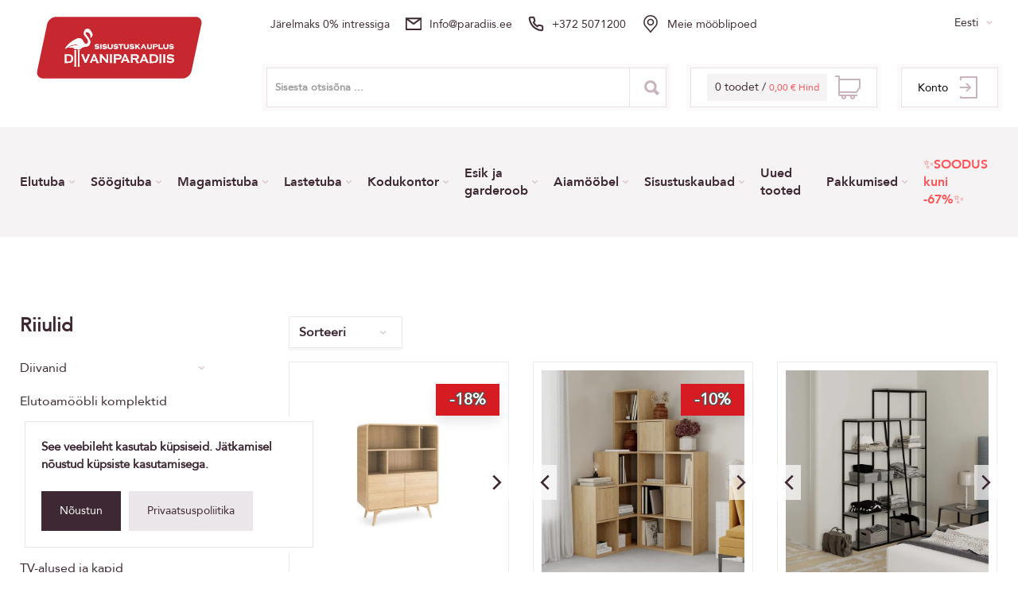

--- FILE ---
content_type: text/html; charset=UTF-8
request_url: https://www.paradiis.ee/et/tooted/riiulid
body_size: 18107
content:
<!DOCTYPE html>
<html lang="et">
<head>
    
    <script>
        window.dataLayer = window.dataLayer || [];
    </script>
    <!-- Google Tag Manager -->
    <script>(function(w,d,s,l,i){w[l]=w[l]||[];w[l].push({'gtm.start':
    new Date().getTime(),event:'gtm.js'});var f=d.getElementsByTagName(s)[0],
    j=d.createElement(s),dl=l!='dataLayer'?'&l='+l:'';j.async=true;j.src=
    'https://www.googletagmanager.com/gtm.js?id='+i+dl;f.parentNode.insertBefore(j,f);
    })(window,document,'script','dataLayer','GTM-WGK8KTH');</script>
    <!-- End Google Tag Manager -->

    
        <!-- Meta Pixel Code -->
                    <script>
                !function(f,b,e,v,n,t,s)
                {if(f.fbq)return;n=f.fbq=function(){n.callMethod?
                n.callMethod.apply(n,arguments):n.queue.push(arguments)};
                if(!f._fbq)f._fbq=n;n.push=n;n.loaded=!0;n.version='2.0';
                n.queue=[];t=b.createElement(e);t.async=!0;
                t.src=v;s=b.getElementsByTagName(e)[0];
                s.parentNode.insertBefore(t,s)}(window, document,'script',
                'https://connect.facebook.net/en_US/fbevents.js');
                fbq('init', '1007498196815910');
                fbq('track', 'PageView');
            </script>
            <noscript><img height="1" width="1" style="display:none"
                src="https://www.facebook.com/tr?id=1007498196815910&ev=PageView&noscript=1"
            /></noscript>
                <!-- End Meta Pixel Code -->

            
    <!-- Meta tags -->
    <meta name="csrf-token" content="4OPTPiczbCYBVdCMyC64kbIoy7fchWMx2dgHEyI6">
    <meta charset="UTF-8">

            <meta name="description" content="">
    
    <meta name="viewport" content="width=device-width, user-scalable=no, initial-scale=1.0, maximum-scale=1.0, minimum-scale=1.0">
    <link rel="icon" type="image/png" href="https://www.paradiis.ee/favicon.png">

    <!-- Title -->
                        <title>    Riiulid
 - Diivaniparadiis</title>
            
    <!-- Fancybox -->
    <link rel="stylesheet" href="https://cdn.jsdelivr.net/gh/fancyapps/fancybox@3.5.7/dist/jquery.fancybox.min.css" />

    <!-- Styles -->
    <link rel="stylesheet" href="https://www.paradiis.ee/libs/nice-select.min.css">
    <link rel="stylesheet" href="https://www.paradiis.ee/libs/swiper.min.css?asf820935fasfasd">
    <link rel="stylesheet" href="https://www.paradiis.ee/libs/animate.css">
    <link rel="stylesheet" href="https://www.paradiis.ee/css/style.css?id=e65a9fa2831f94826203">

    <script src="https://chat.translatewise.com/cw/chat/latest.js" tw-client-key="aq3ory5hadus3zvyh4iatass" async ></script>
    <link rel="stylesheet" href="https://cdn.plyr.io/3.7.8/plyr.css" />
    <script src="https://cdn.plyr.io/3.7.8/plyr.polyfilled.js"></script>

                <script>
            fbq('track', 'ViewContent', {
                content_category: 'Riiulid',
                content_type: 'category',
            });
        </script>
    
    <!-- page plugins css -->
    </head>

<body  class="language-et"  style="background-color: white">
<!-- Google Tag Manager (noscript) -->
<noscript><iframe src="https://www.googletagmanager.com/ns.html?id=GTM-WGK8KTH"
    height="0" width="0" style="display:none;visibility:hidden"></iframe></noscript>
<!-- End Google Tag Manager (noscript) -->

<div class="dark-bg" ></div>

<div class="mini-cart" id="main-cart">
        <div class="mini-cart-top">
    <div class="mini-cart-title">
        Sinu ostukorv
    </div>

    <div class="mini-cart-close">
        Sulge <img src="https://www.paradiis.ee/img/times.svg" alt="">
    </div>
</div>

<div class="my-table2" id="main-cart-contents">
        </div>

<div class="mini-cart-bottom">
    <div class="price-results">
        <div class="price-line">
            <div class="price-word">
                Transport
            </div>

            <div class="price-val">
                0,00 €
            </div>
        </div>

        <div class="price-line">
            <div class="price-word">
                Hind
            </div>

            <div class="price-val">
                0,00 €
            </div>
        </div>
    </div>
    </div>
    </div>
<div class="mini-auth ">
        <div class="container full">
            <div class="mini-cart-top">
                <div class="container full">
                    <div class="mini-cart-title">
                        Konto
                    </div>

                    <div class="mini-auth-close">
                        Sulge <img src="https://www.paradiis.ee/img/times-w.svg" alt="">
                    </div>
                </div>
            </div>

            <div class="forms-block">
                <form method="POST" action="https://www.paradiis.ee/et/register" class="reg-form">
                    <input type="hidden" name="_token" value="4OPTPiczbCYBVdCMyC64kbIoy7fchWMx2dgHEyI6">                    <div class="inner-form">
                        <div class="inner-form-title">
                            Registreeri kasutajaks
                        </div>

                        <label class="text-label-wrap">
                            <span class="text-label">
                                <span class="label-text">
                                    Sisesta oma e-posti aadress konto loomiseks
                                </span>
                                <input type="email" name="email" placeholder="E-posti aadress">
                            </span>
                        </label>

                        <label class="text-label-wrap">
                            <span class="text-label">
                                <span class="label-text">
                                    Sisesta parool konto loomiseks
                                </span>
                                <input type="password" name="password" placeholder="Parool">
                            </span>
                        </label>

                        <label class="text-label-wrap">
                            <span class="text-label">
                                <span class="label-text">
                                    Kinnita parool
                                </span>
                                <input type="password" name="password_confirmation" placeholder="Parooli kinnitus">
                            </span>
                        </label>

                        <button class="btn" type="submit">Registreeri kasutajaks</button>
                    </div>
                </form>
                <form method="POST" action="https://www.paradiis.ee/et/login">
                    <input type="hidden" name="_token" value="4OPTPiczbCYBVdCMyC64kbIoy7fchWMx2dgHEyI6">                    <div class="inner-form">
                        <div class="inner-form-title">
                            Oled juba kasutaja?
                        </div>

                        <label class="text-label-wrap">
                            <span class="text-label">
                                <span class="label-text">
                                    E-post
                                </span>
                                <input type="email" name="email" value="" placeholder="E-posti aadress">
                            </span>
                        </label>

                        <label class="text-label-wrap">
                            <span class="text-label">
                                <span class="label-text">
                                    Parool
                                </span>
                                <input type="password" name="password" placeholder="Parool">
                            </span>
                        </label>

                        <a hreflang="et" href="https://www.paradiis.ee/et/parool/uus" class="forget-btn">
                            Unustasin parooli
                        </a>

                        <button class="btn" type="submit">Logi sisse</button>
                    </div>
                </form>
            </div>

        </div>
    </div>
<div class="mobile-nav">
    <div class="close">
        <img src="https://www.paradiis.ee/img/times-black.svg" alt="">
    </div>

    <div class="acc nav-acc mob-acc">
                    <div class="acc-item">

                                    <a hreflang="et" href="https://www.paradiis.ee/et/tooted/elutuba" class="acc-button" >
                        Elutuba
                    </a>
                
                <div class="acc-content">
                    <ul>
                                                    <li><a hreflang="et" href="https://www.paradiis.ee/et/tooted/diivanid" >Diivanid</a></li>
                                                    <li><a hreflang="et" href="https://www.paradiis.ee/et/tooted/elutoamoobli-komplektid" >Elutoamööbli komplektid</a></li>
                                                    <li><a hreflang="et" href="https://www.paradiis.ee/et/tooted/tugitoolid" >Tugitoolid</a></li>
                                                    <li><a hreflang="et" href="https://www.paradiis.ee/et/tooted/tugitoolvoodid" >Tugitoolvoodid</a></li>
                                                    <li><a hreflang="et" href="https://www.paradiis.ee/et/tooted/kott-toolid" >Kott-toolid</a></li>
                                                    <li><a hreflang="et" href="https://www.paradiis.ee/et/tooted/tumbad" >Tumbad</a></li>
                                                    <li><a hreflang="et" href="https://www.paradiis.ee/et/tooted/tv-alused-ja-kapid" >TV-alused ja kapid</a></li>
                                                    <li><a hreflang="et" href="https://www.paradiis.ee/et/tooted/riiulid" >Riiulid</a></li>
                                                    <li><a hreflang="et" href="https://www.paradiis.ee/et/tooted/kummutid" >Kummutid</a></li>
                                                    <li><a hreflang="et" href="https://www.paradiis.ee/et/tooted/vitriinkapid" >Vitriinkapid</a></li>
                                                    <li><a hreflang="et" href="https://www.paradiis.ee/et/tooted/diivanilauad" >Diivanilauad</a></li>
                                                    <li><a hreflang="et" href="https://www.paradiis.ee/et/tooted/abilauad" >Abilauad</a></li>
                                                    <li><a hreflang="et" href="https://www.paradiis.ee/et/tooted/hoiukorvid" >Hoiukorvid</a></li>
                                                    <li><a hreflang="et" href="https://www.paradiis.ee/et/tooted/lambid" >Lambid</a></li>
                                                    <li><a hreflang="et" href="https://www.paradiis.ee/et/tooted/dekoratiivpadjad" >Dekoratiivpadjad</a></li>
                                                    <li><a hreflang="et" href="https://www.paradiis.ee/et/tooted/vaibad" >Vaibad</a></li>
                                                    <li><a hreflang="et" href="https://www.paradiis.ee/et/tooted/maalid-ja-pildid" >Maalid ja pildid</a></li>
                                                    <li><a hreflang="et" href="https://www.paradiis.ee/et/tooted/hooldusvahendid" >Hooldusvahendid</a></li>
                                            </ul>
                </div>
            </div>
                    <div class="acc-item">

                                    <a hreflang="et" href="https://www.paradiis.ee/et/tooted/soogituba" class="acc-button" >
                        Söögituba
                    </a>
                
                <div class="acc-content">
                    <ul>
                                                    <li><a hreflang="et" href="https://www.paradiis.ee/et/tooted/soogilauad" >Lauad</a></li>
                                                    <li><a hreflang="et" href="https://www.paradiis.ee/et/tooted/soogitoolid" >Toolid</a></li>
                                                    <li><a hreflang="et" href="https://www.paradiis.ee/et/tooted/soogilauakomplektid" >Söögilauakomplektid</a></li>
                                                    <li><a hreflang="et" href="https://www.paradiis.ee/et/tooted/riiulid-1" >Riiulid</a></li>
                                                    <li><a hreflang="et" href="https://www.paradiis.ee/et/tooted/vitriinkapid-1" >Vitriinkapid</a></li>
                                                    <li><a hreflang="et" href="https://www.paradiis.ee/et/tooted/kummutid-1" >Kummutid</a></li>
                                                    <li><a hreflang="et" href="https://www.paradiis.ee/et/tooted/baaripukid" >Baaripukid</a></li>
                                                    <li><a hreflang="et" href="https://www.paradiis.ee/et/tooted/noad-ja-kahvlid" >Noad ja kahvlid</a></li>
                                            </ul>
                </div>
            </div>
                    <div class="acc-item">

                                    <a hreflang="et" href="https://www.paradiis.ee/et/tooted/magamistuba" class="acc-button" >
                        Magamistuba
                    </a>
                
                <div class="acc-content">
                    <ul>
                                                    <li><a hreflang="et" href="https://www.paradiis.ee/et/tooted/voodid" >Voodid</a></li>
                                                    <li><a hreflang="et" href="https://www.paradiis.ee/et/tooted/kontinentaalvoodid" >Kontinentaalvoodid</a></li>
                                                    <li><a hreflang="et" href="https://www.paradiis.ee/et/tooted/diivanvoodid-1" >Diivanvoodid</a></li>
                                                    <li><a hreflang="et" href="https://www.paradiis.ee/et/tooted/tugitoolvoodid-1" >Tugitoolvoodid</a></li>
                                                    <li><a hreflang="et" href="https://www.paradiis.ee/et/tooted/magamistoa-komplektid" >Magamistoa komplektid</a></li>
                                                    <li><a hreflang="et" href="https://www.paradiis.ee/et/tooted/madratsid" >Madratsid</a></li>
                                                    <li><a hreflang="et" href="https://www.paradiis.ee/et/tooted/kattemadratsid" >Kattemadratsid</a></li>
                                                    <li><a hreflang="et" href="https://www.paradiis.ee/et/tooted/madratsikaitsmed" >Madratsikaitsmed</a></li>
                                                    <li><a hreflang="et" href="https://www.paradiis.ee/et/tooted/voodipesud" >Voodipesud</a></li>
                                                    <li><a hreflang="et" href="https://www.paradiis.ee/et/tooted/tekid-ja-padjad" >Tekid ja padjad</a></li>
                                                    <li><a hreflang="et" href="https://www.paradiis.ee/et/tooted/jarid" >Järid</a></li>
                                                    <li><a hreflang="et" href="https://www.paradiis.ee/et/tooted/kummutid-2" >Kummutid</a></li>
                                                    <li><a hreflang="et" href="https://www.paradiis.ee/et/tooted/ookapid" >Öökapid</a></li>
                                                    <li><a hreflang="et" href="https://www.paradiis.ee/et/tooted/riidekapid" >Riidekapid</a></li>
                                                    <li><a hreflang="et" href="https://www.paradiis.ee/et/tooted/peeglid" >Peeglid</a></li>
                                                    <li><a hreflang="et" href="https://www.paradiis.ee/et/tooted/peeglilauad" >Peeglilauad</a></li>
                                                    <li><a hreflang="et" href="https://www.paradiis.ee/et/tooted/voodikatted-ja-pleedid" >Voodikatted ja pleedid</a></li>
                                                    <li><a hreflang="et" href="https://www.paradiis.ee/et/tooted/hoiukorvid-1" >Hoiukorvid</a></li>
                                                    <li><a hreflang="et" href="https://www.paradiis.ee/et/tooted/vaibad-1" >Vaibad</a></li>
                                            </ul>
                </div>
            </div>
                    <div class="acc-item">

                                    <a hreflang="et" href="https://www.paradiis.ee/et/tooted/lastetuba" class="acc-button" >
                        Lastetuba
                    </a>
                
                <div class="acc-content">
                    <ul>
                                                    <li><a hreflang="et" href="https://www.paradiis.ee/et/tooted/lastevoodid" >Lastevoodid</a></li>
                                                    <li><a hreflang="et" href="https://www.paradiis.ee/et/tooted/narivoodid" >Narivoodid</a></li>
                                                    <li><a hreflang="et" href="https://www.paradiis.ee/et/tooted/tugotoolvoodid" >Tugitoolvoodid</a></li>
                                                    <li><a hreflang="et" href="https://www.paradiis.ee/et/tooted/madratsid-1" >Madratsid</a></li>
                                                    <li><a hreflang="et" href="https://www.paradiis.ee/et/tooted/kattemadratsid-1" >Kattemadratsid</a></li>
                                                    <li><a hreflang="et" href="https://www.paradiis.ee/et/tooted/madratsikaitsmed-1" >Madratsikaitsmed</a></li>
                                                    <li><a hreflang="et" href="https://www.paradiis.ee/et/tooted/voodipesu" >Voodipesu</a></li>
                                                    <li><a hreflang="et" href="https://www.paradiis.ee/et/tooted/tekid-ja-pleedid" >Tekid ja pleedid</a></li>
                                                    <li><a hreflang="et" href="https://www.paradiis.ee/et/tooted/riidekapid-1" >Riidekapid</a></li>
                                                    <li><a hreflang="et" href="https://www.paradiis.ee/et/tooted/kummutid-3" >Kummutid</a></li>
                                                    <li><a hreflang="et" href="https://www.paradiis.ee/et/tooted/arvutilauad-ja-kirjutuslauad" >Arvutilauad ja kirjutuslauad</a></li>
                                                    <li><a hreflang="et" href="https://www.paradiis.ee/et/tooted/arvutitoolid" >Arvutitoolid</a></li>
                                                    <li><a hreflang="et" href="https://www.paradiis.ee/et/tooted/kott-toolid-1" >Kott-toolid</a></li>
                                                    <li><a hreflang="et" href="https://www.paradiis.ee/et/tooted/riiulid-2" >Riiulid</a></li>
                                                    <li><a hreflang="et" href="https://www.paradiis.ee/et/tooted/hoiukorvid-2" >Hoiukorvid</a></li>
                                            </ul>
                </div>
            </div>
                    <div class="acc-item">

                                    <a hreflang="et" href="https://www.paradiis.ee/et/tooted/kodukontor" class="acc-button" >
                        Kodukontor
                    </a>
                
                <div class="acc-content">
                    <ul>
                                                    <li><a hreflang="et" href="https://www.paradiis.ee/et/tooted/arvutilauad-ja-kirjutuslauad-1" >Arvutilauad ja kirjutuslauad</a></li>
                                                    <li><a hreflang="et" href="https://www.paradiis.ee/et/tooted/arvutitoolid-1" >Arvutitoolid</a></li>
                                                    <li><a hreflang="et" href="https://www.paradiis.ee/et/tooted/kapid" >Kapid</a></li>
                                                    <li><a hreflang="et" href="https://www.paradiis.ee/et/tooted/riiulid-3" >Riiulid</a></li>
                                                    <li><a hreflang="et" href="https://www.paradiis.ee/et/tooted/kummutid-4" >Kummutid</a></li>
                                                    <li><a hreflang="et" href="https://www.paradiis.ee/et/tooted/maalid-ja-pildid-3" >Maalid ja pildid</a></li>
                                            </ul>
                </div>
            </div>
                    <div class="acc-item">

                                    <a hreflang="et" href="https://www.paradiis.ee/et/tooted/esik-ja-garderoob" class="acc-button" >
                        Esik ja garderoob
                    </a>
                
                <div class="acc-content">
                    <ul>
                                                    <li><a hreflang="et" href="https://www.paradiis.ee/et/tooted/riidekapid-2" >Riidekapid</a></li>
                                                    <li><a hreflang="et" href="https://www.paradiis.ee/et/tooted/jalatsikapid" >Jalatsikapid</a></li>
                                                    <li><a hreflang="et" href="https://www.paradiis.ee/et/tooted/nagid" >Nagid</a></li>
                                                    <li><a hreflang="et" href="https://www.paradiis.ee/et/tooted/peeglid-1" >Peeglid</a></li>
                                                    <li><a hreflang="et" href="https://www.paradiis.ee/et/tooted/tumbad-1" >Tumbad ja järid</a></li>
                                                    <li><a hreflang="et" href="https://www.paradiis.ee/et/tooted/kummutid-5" >Kummutid</a></li>
                                                    <li><a hreflang="et" href="https://www.paradiis.ee/et/tooted/riiulid-4" >Riiulid</a></li>
                                                    <li><a hreflang="et" href="https://www.paradiis.ee/et/tooted/esikuvaibad" >Esikuvaibad</a></li>
                                                    <li><a hreflang="et" href="https://www.paradiis.ee/et/tooted/peeglilauad-1" >Peeglilauad</a></li>
                                            </ul>
                </div>
            </div>
                    <div class="acc-item">

                                    <a hreflang="et" href="https://www.paradiis.ee/et/tooted/aiamoobel" class="acc-button" >
                        Aiamööbel
                    </a>
                
                <div class="acc-content">
                    <ul>
                                                    <li><a hreflang="et" href="https://www.paradiis.ee/et/tooted/diivanikomplektid" >Diivanikomplektid</a></li>
                                                    <li><a hreflang="et" href="https://www.paradiis.ee/et/tooted/diivanid-1" >Diivanid</a></li>
                                                    <li><a hreflang="et" href="https://www.paradiis.ee/et/tooted/soogilauakomplektid-1" >Söögilauakomplektid</a></li>
                                                    <li><a hreflang="et" href="https://www.paradiis.ee/et/tooted/lamamistoolid" >Lamamistoolid</a></li>
                                                    <li><a hreflang="et" href="https://www.paradiis.ee/et/tooted/aialauad" >Aialauad</a></li>
                                                    <li><a hreflang="et" href="https://www.paradiis.ee/et/tooted/aiatoolid" >Aiatoolid</a></li>
                                                    <li><a hreflang="et" href="https://www.paradiis.ee/et/tooted/ripptoolid" >Ripptoolid</a></li>
                                                    <li><a hreflang="et" href="https://www.paradiis.ee/et/tooted/pleedid" >Pleedid</a></li>
                                            </ul>
                </div>
            </div>
                    <div class="acc-item">

                                    <a hreflang="et" href="https://www.paradiis.ee/et/tooted/sisustuskaubad" class="acc-button" >
                        Sisustuskaubad
                    </a>
                
                <div class="acc-content">
                    <ul>
                                                    <li><a hreflang="et" href="https://www.paradiis.ee/et/tooted/dekoratsioonid-1" >Dekoratsioonid</a></li>
                                                    <li><a hreflang="et" href="https://www.paradiis.ee/et/tooted/pleedid-ja-voodikatted" >Pleedid ja voodikatted</a></li>
                                                    <li><a hreflang="et" href="https://www.paradiis.ee/et/tooted/vaibad-2" >Vaibad</a></li>
                                                    <li><a hreflang="et" href="https://www.paradiis.ee/et/tooted/peeglid-2" >Peeglid</a></li>
                                                    <li><a hreflang="et" href="https://www.paradiis.ee/et/tooted/maalid-ja-pildid-4" >Maalid ja pildid</a></li>
                                                    <li><a hreflang="et" href="https://www.paradiis.ee/et/tooted/voodipesud-1" >Voodipesud</a></li>
                                                    <li><a hreflang="et" href="https://www.paradiis.ee/et/tooted/hoiukorvid-3" >Hoiukorvid</a></li>
                                                    <li><a hreflang="et" href="https://www.paradiis.ee/et/tooted/lambid-1" >Lambid</a></li>
                                            </ul>
                </div>
            </div>
                    <div class="acc-item">

                                    <a hreflang="et" href="https://www.paradiis.ee/et/tooted/uued-tooted" class="acc-button no-chield-menu" >
                        Uued tooted
                    </a>
                
                <div class="acc-content">
                    <ul>
                                            </ul>
                </div>
            </div>
                    <div class="acc-item">

                                    <a hreflang="et" href="https://www.paradiis.ee/et/tooted/pakkumised" class="acc-button" >
                        Pakkumised
                    </a>
                
                <div class="acc-content">
                    <ul>
                                                    <li><a hreflang="et" href="https://www.paradiis.ee/et/tooted/lopumuuk" >LÕPUMÜÜK</a></li>
                                            </ul>
                </div>
            </div>
                    <div class="acc-item">

                                    <a hreflang="et" href="https://www.paradiis.ee/et/tooted/aastalopu-allahindlus" class="acc-button no-chield-menu"  style="color: #ff5357;" >
                        ✨SOODUS kuni -67%✨
                    </a>
                
                <div class="acc-content">
                    <ul>
                                            </ul>
                </div>
            </div>
                        <div class="acc-item">
            <a hreflang="et" href="https://www.paradiis.ee/et/poodide-asukohad" class="acc-button no-chield-menu">
                Meie mööblipoed
            </a>
        </div>
            </div>

    <div class="header-select-wrap lang mob">
        <select class="header-select wide language-dropdown">
                            <option value="et"  selected >Eesti</option>
                            <option value="ru" >Russian</option>
                    </select>
    </div>

            <a hreflang="et" href="javascript:void(0);" class="header-bottom-item header-bottom-account-item mob-btn">
            <div class="span header-bottom-item-text">Konto</div>
            <div class="img"><img src="https://www.paradiis.ee/img/back-ico.svg" alt=""></div>
        </a>
    </div>

<!-- <div class="ham">
    <img src="https://www.paradiis.ee/img/ham-black.svg" alt="">
</div> -->

<div class="wrapper">
    <header>
    <script type="text/javascript">
        const htmlContents = [
  "<a hreflang=\"et\" href=\"/et/jarelmaks\">Järelmaks 0% intressiga</a>",
  '<a href="tel:+3725071200">E-poe teenindus +372 5071200</a>',
  '<a href="/et/poodide-asukohad">Meie mööblipoed</a>'
];
let currentIndex = 0;

setInterval(() => {
  const slide = document.getElementById('text-slide');
  // Animate out the current text
  slide.style.animation = 'slideOut 0.5s ease forwards';

  setTimeout(() => {
    // Change HTML content after the slide-out animation
    currentIndex = (currentIndex + 1) % htmlContents.length;
    slide.innerHTML = htmlContents[currentIndex];
    // Reset animation to slide in the new text
    slide.style.animation = 'none';
    // Force reflow
    void slide.offsetWidth;
    slide.style.animation = 'slideUp 0.5s ease forwards';
  }, 500); // This timeout should match the animation duration
}, 3000);

    </script>
    <style>
        .hidden {
            display: none;
        }
        .header-mobile {
            background-color: #f5f5f5;
            display: none;
        }

        .header-mobile a {
            font-style: normal;
            font-size: 14px;
            line-height: 170%;
            color: #000000;
        }

        @media screen and (max-width: 769px) {
            .header-mobile {
                display: block;
            }
        }

        .text-slider {
            position: relative;
            height: 50px;
            overflow: hidden;
            font-size: 24px;
            line-height: 50px;
            text-align: center;
            }

            .text-slide {
            position: absolute;
            width: 100%;
            will-change: transform;
            animation: slideUp 0.5s ease forwards;
            }

            @keyframes slideUp {
            from {
                transform: translateY(100%);
            }
            to {
                transform: translateY(0);
            }
            }

            @keyframes slideOut {
            from {
                transform: translateY(0);
            }
            to {
                transform: translateY(-100%);
            }
            }
    </style>
    <div class="header-mobile">
        <div class="text-slider">
            <div class="text-slide" id="text-slide"><a hreflang="et" href="/et/jarelmaks">Järelmaks 0% intressiga</a></div>
          </div>
    </div>
    <div class="header-section">
        <div class="container">
            <div class="flex-wrap">
                <div class="header-left">
                    <a hreflang="et" href="https://www.paradiis.ee" class="img wow fadeInLeft"
                       data-wow-delay="0.3s">
                        <img src="https://www.paradiis.ee/img/uus_logo.svg" alt="">
                    </a>
                </div>

                <div class="header-right">
                    <div class="header-top">

                        <div class="header-block desk wow fadeIn" data-wow-delay=".3s">
                            <a hreflang="et" href="/et/jarelmaks" class="header-block-text">
                                Järelmaks 0% intressiga
                            </a>
                        </div>
                        <div class="header-block desk wow fadeIn" data-wow-delay=".3s">
                            <div class="img">
                                <img src="https://www.paradiis.ee/img/env-ico.svg" alt="">
                            </div>

                            <a hreflang="et" href="mailto:" class="header-block-text">
                                info@paradiis.ee
                            </a>
                        </div>
                        <div class="header-block desk wow fadeIn" data-wow-delay=".3s">
                            <div class="img">
                                <img src="https://www.paradiis.ee/img/phone-ico.svg" alt="">
                            </div>

                            <a hreflang="et" href="tel:+3725071200" class="header-block-text">
                                +372 5071200
                            </a>
                        </div>
                                                    <div class="header-block desk wow fadeIn Meie_mööblipoed"
                                 data-wow-delay=".3s">
                                <div class="img">
                                    <img src="https://www.paradiis.ee/img/place1.svg" alt="">
                                </div>
                                <a hreflang="et" href="https://www.paradiis.ee/et/poodide-asukohad" class="header-block-text">
                                    Meie mööblipoed
                                </a>
                            </div>
                        
                        <div class="header-select-wrap lang desk wow fadeIn" data-wow-delay=".3s">
                            <select class="header-select wide language-dropdown">
                                                                    <option value="et"
                                             selected >Eesti</option>
                                                                    <option value="ru"
                                            >Russian</option>
                                                            </select>
                        </div>
                    </div>

                    <div class="header-bottom ">
                        <div class="search-input mob ">
                            <form action="https://www.paradiis.ee/et/otsi/tulemused" class="live-search-container-parent">
                                <input type="hidden" name="kategooria" id="search-category-input">
                                <input type="text" name="termin"
                                       placeholder="Sisesta otsisõna ..." class="live-search-input">
                                <div class="search-btn">
                                    <button type="submit"><img src="https://www.paradiis.ee/img/zoom-ico.svg" alt=""></button>
                                </div>
                                <div class="live-search-container" id="live-search-container" style="z-index: 4;">
                                    <ul class="list-group live-search-results" id="live-search-results"></ul>
                                </div>
                                <div id="show-more-results-mobile"
                                     style="height: 62px; background-color: #3E2833; width: 100%; display: none; justify-content: center;  align-items: center; margin-right: 4px; margin-top: -67px; z-index: 5;"></div>
                            </form>
                        </div>

                        <form action="https://www.paradiis.ee/et/otsi/tulemused"
                              class="header-bottom-item header-bottom-search-item wow fadeInUp live-search-container-parent"
                              data-wow-delay=".5s">
                            <div class="search-input desk">
                                <input type="text" id="search" name="termin"
                                       placeholder="Sisesta otsisõna ..." class="live-search-input">
                            </div>

                            <div class="search-btn desk">
                                <button type="submit"><img src="https://www.paradiis.ee/img/zoom-ico.svg" alt=""></button>
                            </div>

                            <div class="live-search-container live-search-container--desktop" id="live-search-container"
                                 style="z-index: 4;">
                                <ul class="list-group live-search-results" id="live-search-results"></ul>
                            </div>
                            <div id="show-more-results-desktop"
                                 style="height: 62px; background-color: #3E2833; width: 100%; display: none; justify-content: center; align-items: center; margin-right: 4px; margin-top: -72px; z-index: 5;"></div>
                        </form>

                        <div class="header-bottom-item header-bottom-cart-item wow fadeInUp"
         data-wow-delay=".9s" id="main-cart-preview">
        <a hreflang="et" href="javascript:void(0);" class="header_prev_box">
    <div class="span header-bottom-item-text">
        0 toodet /
        <span class="red">0,00 € Hind</span>
    </div>
    <div class="img"><img src="https://www.paradiis.ee/img/cart-ico.svg" alt=""></div>
</a>
    </div>

                                                    <div
                                class="header-bottom-item header-bottom-account-item desk wow fadeInUp auth-modal-button"
                                data-wow-delay="1.3s">
                                <a hreflang="et" href="javascript:void(0);" class="header_prev_box">
                                    <div class="span header-bottom-item-text">Konto</div>
                                    <div class="img"><img src="https://www.paradiis.ee/img/back-ico.svg" alt=""></div>
                                </a>
                            </div>
                        
                        <div class="ham header-bottom-item ham--header-bottom-item">

                                <div class="img ham__bar-block">
                                    <span class="ham__bar-bar"></span>
                                    <span class="ham__bar-bar"></span>
                                    <span class="ham__bar-bar"></span>
                                </div>

                        </div>
                    </div>
                </div>
            </div>

        </div>
    </div>

    <div class="menu-section">
    <div class="container">
        <div class="flex-wrap">
            <div class="acc nav-acc">
                                    <div class="acc-item"
                         onclick="javascript:void(0);"
                                                      data-wow-delay=".5s"
                                             >
                                                    <a class="acc-button" hreflang="et" href="https://www.paradiis.ee/et/tooted/elutuba" ><p>Elutuba</p></a>
                                                                            <div class="acc-content">
                                <div class="">
                                    <div>
                                        <ul>
                                                                                                                                                <li class="col-md-2">
                                                        <a href="https://www.paradiis.ee/et/tooted/diivanid" >Diivanid</a>
                                                    </li>
                                                                                                    <li class="col-md-2">
                                                        <a href="https://www.paradiis.ee/et/tooted/tumbad" >Tumbad</a>
                                                    </li>
                                                                                                    <li class="col-md-2">
                                                        <a href="https://www.paradiis.ee/et/tooted/diivanilauad" >Diivanilauad</a>
                                                    </li>
                                                                                                    <li class="col-md-2">
                                                        <a href="https://www.paradiis.ee/et/tooted/vaibad" >Vaibad</a>
                                                    </li>
                                                                                                                                                                                                <li class="col-md-2">
                                                        <a href="https://www.paradiis.ee/et/tooted/elutoamoobli-komplektid" >Elutoamööbli komplektid</a>
                                                    </li>
                                                                                                    <li class="col-md-2">
                                                        <a href="https://www.paradiis.ee/et/tooted/tv-alused-ja-kapid" >TV-alused ja kapid</a>
                                                    </li>
                                                                                                    <li class="col-md-2">
                                                        <a href="https://www.paradiis.ee/et/tooted/abilauad" >Abilauad</a>
                                                    </li>
                                                                                                    <li class="col-md-2">
                                                        <a href="https://www.paradiis.ee/et/tooted/maalid-ja-pildid" >Maalid ja pildid</a>
                                                    </li>
                                                                                                                                                                                                <li class="col-md-2">
                                                        <a href="https://www.paradiis.ee/et/tooted/tugitoolid" >Tugitoolid</a>
                                                    </li>
                                                                                                    <li class="col-md-2">
                                                        <a href="https://www.paradiis.ee/et/tooted/riiulid" >Riiulid</a>
                                                    </li>
                                                                                                    <li class="col-md-2">
                                                        <a href="https://www.paradiis.ee/et/tooted/hoiukorvid" >Hoiukorvid</a>
                                                    </li>
                                                                                                    <li class="col-md-2">
                                                        <a href="https://www.paradiis.ee/et/tooted/hooldusvahendid" >Hooldusvahendid</a>
                                                    </li>
                                                                                                                                                                                                <li class="col-md-2">
                                                        <a href="https://www.paradiis.ee/et/tooted/tugitoolvoodid" >Tugitoolvoodid</a>
                                                    </li>
                                                                                                    <li class="col-md-2">
                                                        <a href="https://www.paradiis.ee/et/tooted/kummutid" >Kummutid</a>
                                                    </li>
                                                                                                    <li class="col-md-2">
                                                        <a href="https://www.paradiis.ee/et/tooted/lambid" >Lambid</a>
                                                    </li>
                                                                                                    <li class="col-md-2">
                                                        <a href="" ></a>
                                                    </li>
                                                                                                                                                                                                <li class="col-md-2">
                                                        <a href="https://www.paradiis.ee/et/tooted/kott-toolid" >Kott-toolid</a>
                                                    </li>
                                                                                                    <li class="col-md-2">
                                                        <a href="https://www.paradiis.ee/et/tooted/vitriinkapid" >Vitriinkapid</a>
                                                    </li>
                                                                                                    <li class="col-md-2">
                                                        <a href="https://www.paradiis.ee/et/tooted/dekoratiivpadjad" >Dekoratiivpadjad</a>
                                                    </li>
                                                                                                    <li class="col-md-2">
                                                        <a href="" ></a>
                                                    </li>
                                                                                                                                    </ul>
                                    </div>
                                </div>
                            </div>
                                            </div>
                                    <div class="acc-item"
                         onclick="javascript:void(0);"
                                                      data-wow-delay="0.6s"
                         data-id="23"
                                            >
                                                    <a class="acc-button" hreflang="et" href="https://www.paradiis.ee/et/tooted/soogituba" ><p>Söögituba</p></a>
                                                                            <div class="acc-content">
                                <div class="">
                                    <div>
                                        <ul>
                                                                                                                                                <li class="col-md-2">
                                                        <a href="https://www.paradiis.ee/et/tooted/soogilauad" >Lauad</a>
                                                    </li>
                                                                                                    <li class="col-md-2">
                                                        <a href="https://www.paradiis.ee/et/tooted/soogilauakomplektid" >Söögilauakomplektid</a>
                                                    </li>
                                                                                                    <li class="col-md-2">
                                                        <a href="https://www.paradiis.ee/et/tooted/vitriinkapid-1" >Vitriinkapid</a>
                                                    </li>
                                                                                                    <li class="col-md-2">
                                                        <a href="https://www.paradiis.ee/et/tooted/baaripukid" >Baaripukid</a>
                                                    </li>
                                                                                                                                                                                                <li class="col-md-2">
                                                        <a href="https://www.paradiis.ee/et/tooted/soogitoolid" >Toolid</a>
                                                    </li>
                                                                                                    <li class="col-md-2">
                                                        <a href="https://www.paradiis.ee/et/tooted/riiulid-1" >Riiulid</a>
                                                    </li>
                                                                                                    <li class="col-md-2">
                                                        <a href="https://www.paradiis.ee/et/tooted/kummutid-1" >Kummutid</a>
                                                    </li>
                                                                                                    <li class="col-md-2">
                                                        <a href="https://www.paradiis.ee/et/tooted/noad-ja-kahvlid" >Noad ja kahvlid</a>
                                                    </li>
                                                                                                                                    </ul>
                                    </div>
                                </div>
                            </div>
                                            </div>
                                    <div class="acc-item"
                         onclick="javascript:void(0);"
                                                      data-wow-delay="0.7s"
                         data-id="32"
                                            >
                                                    <a class="acc-button" hreflang="et" href="https://www.paradiis.ee/et/tooted/magamistuba" ><p>Magamistuba</p></a>
                                                                            <div class="acc-content">
                                <div class="">
                                    <div>
                                        <ul>
                                                                                                                                                <li class="col-md-2">
                                                        <a href="https://www.paradiis.ee/et/tooted/voodid" >Voodid</a>
                                                    </li>
                                                                                                    <li class="col-md-2">
                                                        <a href="https://www.paradiis.ee/et/tooted/madratsid" >Madratsid</a>
                                                    </li>
                                                                                                    <li class="col-md-2">
                                                        <a href="https://www.paradiis.ee/et/tooted/jarid" >Järid</a>
                                                    </li>
                                                                                                    <li class="col-md-2">
                                                        <a href="https://www.paradiis.ee/et/tooted/peeglilauad" >Peeglilauad</a>
                                                    </li>
                                                                                                                                                                                                <li class="col-md-2">
                                                        <a href="https://www.paradiis.ee/et/tooted/kontinentaalvoodid" >Kontinentaalvoodid</a>
                                                    </li>
                                                                                                    <li class="col-md-2">
                                                        <a href="https://www.paradiis.ee/et/tooted/kattemadratsid" >Kattemadratsid</a>
                                                    </li>
                                                                                                    <li class="col-md-2">
                                                        <a href="https://www.paradiis.ee/et/tooted/kummutid-2" >Kummutid</a>
                                                    </li>
                                                                                                    <li class="col-md-2">
                                                        <a href="https://www.paradiis.ee/et/tooted/voodikatted-ja-pleedid" >Voodikatted ja pleedid</a>
                                                    </li>
                                                                                                                                                                                                <li class="col-md-2">
                                                        <a href="https://www.paradiis.ee/et/tooted/diivanvoodid-1" >Diivanvoodid</a>
                                                    </li>
                                                                                                    <li class="col-md-2">
                                                        <a href="https://www.paradiis.ee/et/tooted/madratsikaitsmed" >Madratsikaitsmed</a>
                                                    </li>
                                                                                                    <li class="col-md-2">
                                                        <a href="https://www.paradiis.ee/et/tooted/ookapid" >Öökapid</a>
                                                    </li>
                                                                                                    <li class="col-md-2">
                                                        <a href="https://www.paradiis.ee/et/tooted/hoiukorvid-1" >Hoiukorvid</a>
                                                    </li>
                                                                                                                                                                                                <li class="col-md-2">
                                                        <a href="https://www.paradiis.ee/et/tooted/tugitoolvoodid-1" >Tugitoolvoodid</a>
                                                    </li>
                                                                                                    <li class="col-md-2">
                                                        <a href="https://www.paradiis.ee/et/tooted/voodipesud" >Voodipesud</a>
                                                    </li>
                                                                                                    <li class="col-md-2">
                                                        <a href="https://www.paradiis.ee/et/tooted/riidekapid" >Riidekapid</a>
                                                    </li>
                                                                                                    <li class="col-md-2">
                                                        <a href="https://www.paradiis.ee/et/tooted/vaibad-1" >Vaibad</a>
                                                    </li>
                                                                                                                                                                                                <li class="col-md-2">
                                                        <a href="https://www.paradiis.ee/et/tooted/magamistoa-komplektid" >Magamistoa komplektid</a>
                                                    </li>
                                                                                                    <li class="col-md-2">
                                                        <a href="https://www.paradiis.ee/et/tooted/tekid-ja-padjad" >Tekid ja padjad</a>
                                                    </li>
                                                                                                    <li class="col-md-2">
                                                        <a href="https://www.paradiis.ee/et/tooted/peeglid" >Peeglid</a>
                                                    </li>
                                                                                                    <li class="col-md-2">
                                                        <a href="" ></a>
                                                    </li>
                                                                                                                                    </ul>
                                    </div>
                                </div>
                            </div>
                                            </div>
                                    <div class="acc-item"
                         onclick="javascript:void(0);"
                                                      data-wow-delay="0.8s"
                         data-id="77"
                                            >
                                                    <a class="acc-button" hreflang="et" href="https://www.paradiis.ee/et/tooted/lastetuba" ><p>Lastetuba</p></a>
                                                                            <div class="acc-content">
                                <div class="">
                                    <div>
                                        <ul>
                                                                                                                                                <li class="col-md-2">
                                                        <a href="https://www.paradiis.ee/et/tooted/lastevoodid" >Lastevoodid</a>
                                                    </li>
                                                                                                    <li class="col-md-2">
                                                        <a href="https://www.paradiis.ee/et/tooted/kattemadratsid-1" >Kattemadratsid</a>
                                                    </li>
                                                                                                    <li class="col-md-2">
                                                        <a href="https://www.paradiis.ee/et/tooted/riidekapid-1" >Riidekapid</a>
                                                    </li>
                                                                                                    <li class="col-md-2">
                                                        <a href="https://www.paradiis.ee/et/tooted/kott-toolid-1" >Kott-toolid</a>
                                                    </li>
                                                                                                                                                                                                <li class="col-md-2">
                                                        <a href="https://www.paradiis.ee/et/tooted/narivoodid" >Narivoodid</a>
                                                    </li>
                                                                                                    <li class="col-md-2">
                                                        <a href="https://www.paradiis.ee/et/tooted/madratsikaitsmed-1" >Madratsikaitsmed</a>
                                                    </li>
                                                                                                    <li class="col-md-2">
                                                        <a href="https://www.paradiis.ee/et/tooted/kummutid-3" >Kummutid</a>
                                                    </li>
                                                                                                    <li class="col-md-2">
                                                        <a href="https://www.paradiis.ee/et/tooted/riiulid-2" >Riiulid</a>
                                                    </li>
                                                                                                                                                                                                <li class="col-md-2">
                                                        <a href="https://www.paradiis.ee/et/tooted/tugotoolvoodid" >Tugitoolvoodid</a>
                                                    </li>
                                                                                                    <li class="col-md-2">
                                                        <a href="https://www.paradiis.ee/et/tooted/voodipesu" >Voodipesu</a>
                                                    </li>
                                                                                                    <li class="col-md-2">
                                                        <a href="https://www.paradiis.ee/et/tooted/arvutilauad-ja-kirjutuslauad" >Arvutilauad ja kirjutuslauad</a>
                                                    </li>
                                                                                                    <li class="col-md-2">
                                                        <a href="https://www.paradiis.ee/et/tooted/hoiukorvid-2" >Hoiukorvid</a>
                                                    </li>
                                                                                                                                                                                                <li class="col-md-2">
                                                        <a href="https://www.paradiis.ee/et/tooted/madratsid-1" >Madratsid</a>
                                                    </li>
                                                                                                    <li class="col-md-2">
                                                        <a href="https://www.paradiis.ee/et/tooted/tekid-ja-pleedid" >Tekid ja pleedid</a>
                                                    </li>
                                                                                                    <li class="col-md-2">
                                                        <a href="https://www.paradiis.ee/et/tooted/arvutitoolid" >Arvutitoolid</a>
                                                    </li>
                                                                                                    <li class="col-md-2">
                                                        <a href="" ></a>
                                                    </li>
                                                                                                                                    </ul>
                                    </div>
                                </div>
                            </div>
                                            </div>
                                    <div class="acc-item"
                         onclick="javascript:void(0);"
                                                      data-wow-delay="0.9s"
                         data-id="106"
                                            >
                                                    <a class="acc-button" hreflang="et" href="https://www.paradiis.ee/et/tooted/kodukontor" ><p>Kodukontor</p></a>
                                                                            <div class="acc-content">
                                <div class="">
                                    <div>
                                        <ul>
                                                                                                                                                <li class="col-md-2">
                                                        <a href="https://www.paradiis.ee/et/tooted/arvutilauad-ja-kirjutuslauad-1" >Arvutilauad ja kirjutuslauad</a>
                                                    </li>
                                                                                                    <li class="col-md-2">
                                                        <a href="https://www.paradiis.ee/et/tooted/kapid" >Kapid</a>
                                                    </li>
                                                                                                    <li class="col-md-2">
                                                        <a href="https://www.paradiis.ee/et/tooted/kummutid-4" >Kummutid</a>
                                                    </li>
                                                                                                                                                                                                <li class="col-md-2">
                                                        <a href="https://www.paradiis.ee/et/tooted/arvutitoolid-1" >Arvutitoolid</a>
                                                    </li>
                                                                                                    <li class="col-md-2">
                                                        <a href="https://www.paradiis.ee/et/tooted/riiulid-3" >Riiulid</a>
                                                    </li>
                                                                                                    <li class="col-md-2">
                                                        <a href="https://www.paradiis.ee/et/tooted/maalid-ja-pildid-3" >Maalid ja pildid</a>
                                                    </li>
                                                                                                                                    </ul>
                                    </div>
                                </div>
                            </div>
                                            </div>
                                    <div class="acc-item"
                         onclick="javascript:void(0);"
                                                      data-wow-delay="1s"
                         data-id="113"
                                            >
                                                    <a class="acc-button" hreflang="et" href="https://www.paradiis.ee/et/tooted/esik-ja-garderoob" ><p>Esik ja garderoob</p></a>
                                                                            <div class="acc-content">
                                <div class="">
                                    <div>
                                        <ul>
                                                                                                                                                <li class="col-md-2">
                                                        <a href="https://www.paradiis.ee/et/tooted/riidekapid-2" >Riidekapid</a>
                                                    </li>
                                                                                                    <li class="col-md-2">
                                                        <a href="https://www.paradiis.ee/et/tooted/peeglid-1" >Peeglid</a>
                                                    </li>
                                                                                                    <li class="col-md-2">
                                                        <a href="https://www.paradiis.ee/et/tooted/riiulid-4" >Riiulid</a>
                                                    </li>
                                                                                                                                                                                                <li class="col-md-2">
                                                        <a href="https://www.paradiis.ee/et/tooted/jalatsikapid" >Jalatsikapid</a>
                                                    </li>
                                                                                                    <li class="col-md-2">
                                                        <a href="https://www.paradiis.ee/et/tooted/tumbad-1" >Tumbad ja järid</a>
                                                    </li>
                                                                                                    <li class="col-md-2">
                                                        <a href="https://www.paradiis.ee/et/tooted/esikuvaibad" >Esikuvaibad</a>
                                                    </li>
                                                                                                                                                                                                <li class="col-md-2">
                                                        <a href="https://www.paradiis.ee/et/tooted/nagid" >Nagid</a>
                                                    </li>
                                                                                                    <li class="col-md-2">
                                                        <a href="https://www.paradiis.ee/et/tooted/kummutid-5" >Kummutid</a>
                                                    </li>
                                                                                                    <li class="col-md-2">
                                                        <a href="https://www.paradiis.ee/et/tooted/peeglilauad-1" >Peeglilauad</a>
                                                    </li>
                                                                                                                                    </ul>
                                    </div>
                                </div>
                            </div>
                                            </div>
                                    <div class="acc-item"
                         onclick="javascript:void(0);"
                                                      data-wow-delay="1.1s"
                         data-id="123"
                                            >
                                                    <a class="acc-button" hreflang="et" href="https://www.paradiis.ee/et/tooted/aiamoobel" ><p>Aiamööbel</p></a>
                                                                            <div class="acc-content">
                                <div class="">
                                    <div>
                                        <ul>
                                                                                                                                                <li class="col-md-2">
                                                        <a href="https://www.paradiis.ee/et/tooted/diivanikomplektid" >Diivanikomplektid</a>
                                                    </li>
                                                                                                    <li class="col-md-2">
                                                        <a href="https://www.paradiis.ee/et/tooted/soogilauakomplektid-1" >Söögilauakomplektid</a>
                                                    </li>
                                                                                                    <li class="col-md-2">
                                                        <a href="https://www.paradiis.ee/et/tooted/aialauad" >Aialauad</a>
                                                    </li>
                                                                                                    <li class="col-md-2">
                                                        <a href="https://www.paradiis.ee/et/tooted/ripptoolid" >Ripptoolid</a>
                                                    </li>
                                                                                                                                                                                                <li class="col-md-2">
                                                        <a href="https://www.paradiis.ee/et/tooted/diivanid-1" >Diivanid</a>
                                                    </li>
                                                                                                    <li class="col-md-2">
                                                        <a href="https://www.paradiis.ee/et/tooted/lamamistoolid" >Lamamistoolid</a>
                                                    </li>
                                                                                                    <li class="col-md-2">
                                                        <a href="https://www.paradiis.ee/et/tooted/aiatoolid" >Aiatoolid</a>
                                                    </li>
                                                                                                    <li class="col-md-2">
                                                        <a href="https://www.paradiis.ee/et/tooted/pleedid" >Pleedid</a>
                                                    </li>
                                                                                                                                    </ul>
                                    </div>
                                </div>
                            </div>
                                            </div>
                                    <div class="acc-item"
                         onclick="javascript:void(0);"
                                                      data-wow-delay="1.2s"
                         data-id="132"
                                            >
                                                    <a class="acc-button" hreflang="et" href="https://www.paradiis.ee/et/tooted/sisustuskaubad" ><p>Sisustuskaubad</p></a>
                                                                            <div class="acc-content">
                                <div class="">
                                    <div>
                                        <ul>
                                                                                                                                                <li class="col-md-2">
                                                        <a href="https://www.paradiis.ee/et/tooted/dekoratsioonid-1" >Dekoratsioonid</a>
                                                    </li>
                                                                                                    <li class="col-md-2">
                                                        <a href="https://www.paradiis.ee/et/tooted/vaibad-2" >Vaibad</a>
                                                    </li>
                                                                                                    <li class="col-md-2">
                                                        <a href="https://www.paradiis.ee/et/tooted/maalid-ja-pildid-4" >Maalid ja pildid</a>
                                                    </li>
                                                                                                    <li class="col-md-2">
                                                        <a href="https://www.paradiis.ee/et/tooted/hoiukorvid-3" >Hoiukorvid</a>
                                                    </li>
                                                                                                                                                                                                <li class="col-md-2">
                                                        <a href="https://www.paradiis.ee/et/tooted/pleedid-ja-voodikatted" >Pleedid ja voodikatted</a>
                                                    </li>
                                                                                                    <li class="col-md-2">
                                                        <a href="https://www.paradiis.ee/et/tooted/peeglid-2" >Peeglid</a>
                                                    </li>
                                                                                                    <li class="col-md-2">
                                                        <a href="https://www.paradiis.ee/et/tooted/voodipesud-1" >Voodipesud</a>
                                                    </li>
                                                                                                    <li class="col-md-2">
                                                        <a href="https://www.paradiis.ee/et/tooted/lambid-1" >Lambid</a>
                                                    </li>
                                                                                                                                    </ul>
                                    </div>
                                </div>
                            </div>
                                            </div>
                                    <div class="acc-item"
                         onclick="javascript:void(0);"
                                                      data-wow-delay="1.3s"
                         data-id="141"
                                            >
                                                    <a hreflang="et" href="https://www.paradiis.ee/et/tooted/uued-tooted" class="acc-button no-chield-menu" >
                                <p>Uued tooted</p>
                            </a>
                                                                    </div>
                                    <div class="acc-item"
                         onclick="javascript:void(0);"
                                                      data-wow-delay="1.4s"
                         data-id="142"
                                            >
                                                    <a class="acc-button" hreflang="et" href="https://www.paradiis.ee/et/tooted/pakkumised" ><p>Pakkumised</p></a>
                                                                            <div class="acc-content">
                                <div class="">
                                    <div>
                                        <ul>
                                                                                                                                                <li class="col-md-2">
                                                        <a href="https://www.paradiis.ee/et/tooted/lopumuuk" >LÕPUMÜÜK</a>
                                                    </li>
                                                                                                                                    </ul>
                                    </div>
                                </div>
                            </div>
                                            </div>
                                    <div class="acc-item"
                         onclick="javascript:void(0);"
                                                      data-wow-delay="1.5s"
                         data-id="147"
                                            >
                                                    <a hreflang="et" href="https://www.paradiis.ee/et/tooted/aastalopu-allahindlus" class="acc-button no-chield-menu"  style="color: #ff5357;" >
                                <p>✨SOODUS kuni -67%✨</p>
                            </a>
                                                                    </div>
                            </div>

            

        </div>
    </div>
</div>
</header>


            <div class="cookies-wrap wow fadeInLeft" data-wow-delay="2s" data-wow-duration="1s">
    <div class="cookies">
        <div class="cookies-text">
            See veebileht kasutab küpsiseid. Jätkamisel nõustud küpsiste kasutamisega.
        </div>

        <div class="cookies-buttons">
            <div class="cookies-agree btn">
                Nõustun
            </div>

            <div class="btn" onclick="window.location.href ='https://www.paradiis.ee/et/privaatsuspoliitika'">
                Privaatsuspoliitika
            </div>
        </div>
    </div>
</div>        <div id="main-content">
        	<div class="products-section">
        <div class="container full category-products">
            <button class="btn mobile_filter_btn d-flex flex-row justify-content-between">
    Filter
    <img src="https://www.paradiis.ee/img/filter-icon.svg" />
</button>

<div class="mobile-filter">
    <div class="mobile-f-header d-flex flex-row justify-content-between">
        <h3>Filter</h3>
        <img class="filter_close_btn" src="https://www.paradiis.ee/img/close-icon.svg" />
    </div>
    <hr />
    <div class="mobile-f-body">
                                    <div class="sidebar-categories">
    <div class="sidebar-categories__maintitle wow fadeInUp" data-wow-delay="0.7s" data-wow-duration="0.5s">
        <h1> Riiulid </h1>
    </div>
    <div class="sidebar-categories__block">
        
                                    <div class="sidebar-categories__items wow fadeInUp " data-wow-delay="0.8s" data-wow-duration="0.5s">
                    <div class="sidebar-categories__title">Diivanid</div>
                    <div class="sidebar-categories__subtitles">
                        <a hreflang="et" href="https://www.paradiis.ee/et/tooted/diivanid" class="sidebar-categories__item ) active ">Kõik</a>
                                                    <a hreflang="et" href="https://www.paradiis.ee/et/tooted/diivanvoodid" class="sidebar-categories__item ">Diivanvoodid</a>
                                                    <a hreflang="et" href="https://www.paradiis.ee/et/tooted/nurgadiivanid" class="sidebar-categories__item ">Nurgadiivanid</a>
                                                    <a hreflang="et" href="https://www.paradiis.ee/et/tooted/reclinerid" class="sidebar-categories__item ">Reclinerid</a>
                                            </div>
                </div>
                                                <div class="sidebar-categories__items wow fadeInUp " data-wow-delay="0.8s" data-wow-duration="0.5s">
                    <a class="sidebar-categories__title no-chield-menu" hreflang="et" href="https://www.paradiis.ee/et/tooted/elutoamoobli-komplektid">Elutoamööbli komplektid</a>
                </div>
                                                <div class="sidebar-categories__items wow fadeInUp " data-wow-delay="0.8s" data-wow-duration="0.5s">
                    <a class="sidebar-categories__title no-chield-menu" hreflang="et" href="https://www.paradiis.ee/et/tooted/tugitoolid">Tugitoolid</a>
                </div>
                                                <div class="sidebar-categories__items wow fadeInUp " data-wow-delay="0.8s" data-wow-duration="0.5s">
                    <a class="sidebar-categories__title no-chield-menu" hreflang="et" href="https://www.paradiis.ee/et/tooted/tugitoolvoodid">Tugitoolvoodid</a>
                </div>
                                                <div class="sidebar-categories__items wow fadeInUp " data-wow-delay="0.8s" data-wow-duration="0.5s">
                    <a class="sidebar-categories__title no-chield-menu" hreflang="et" href="https://www.paradiis.ee/et/tooted/kott-toolid">Kott-toolid</a>
                </div>
                                                <div class="sidebar-categories__items wow fadeInUp " data-wow-delay="0.8s" data-wow-duration="0.5s">
                    <a class="sidebar-categories__title no-chield-menu" hreflang="et" href="https://www.paradiis.ee/et/tooted/tumbad">Tumbad</a>
                </div>
                                                <div class="sidebar-categories__items wow fadeInUp " data-wow-delay="0.8s" data-wow-duration="0.5s">
                    <a class="sidebar-categories__title no-chield-menu" hreflang="et" href="https://www.paradiis.ee/et/tooted/tv-alused-ja-kapid">TV-alused ja kapid</a>
                </div>
                                                <div class="sidebar-categories__items wow fadeInUp  active " data-wow-delay="0.8s" data-wow-duration="0.5s">
                    <a class="sidebar-categories__title no-chield-menu" hreflang="et" href="https://www.paradiis.ee/et/tooted/riiulid">Riiulid</a>
                </div>
                                                <div class="sidebar-categories__items wow fadeInUp " data-wow-delay="0.8s" data-wow-duration="0.5s">
                    <a class="sidebar-categories__title no-chield-menu" hreflang="et" href="https://www.paradiis.ee/et/tooted/kummutid">Kummutid</a>
                </div>
                                                <div class="sidebar-categories__items wow fadeInUp " data-wow-delay="0.8s" data-wow-duration="0.5s">
                    <a class="sidebar-categories__title no-chield-menu" hreflang="et" href="https://www.paradiis.ee/et/tooted/vitriinkapid">Vitriinkapid</a>
                </div>
                                                <div class="sidebar-categories__items wow fadeInUp " data-wow-delay="0.8s" data-wow-duration="0.5s">
                    <a class="sidebar-categories__title no-chield-menu" hreflang="et" href="https://www.paradiis.ee/et/tooted/diivanilauad">Diivanilauad</a>
                </div>
                                                <div class="sidebar-categories__items wow fadeInUp " data-wow-delay="0.8s" data-wow-duration="0.5s">
                    <a class="sidebar-categories__title no-chield-menu" hreflang="et" href="https://www.paradiis.ee/et/tooted/abilauad">Abilauad</a>
                </div>
                                                <div class="sidebar-categories__items wow fadeInUp " data-wow-delay="0.8s" data-wow-duration="0.5s">
                    <a class="sidebar-categories__title no-chield-menu" hreflang="et" href="https://www.paradiis.ee/et/tooted/hoiukorvid">Hoiukorvid</a>
                </div>
                                                <div class="sidebar-categories__items wow fadeInUp " data-wow-delay="0.8s" data-wow-duration="0.5s">
                    <a class="sidebar-categories__title no-chield-menu" hreflang="et" href="https://www.paradiis.ee/et/tooted/lambid">Lambid</a>
                </div>
                                                <div class="sidebar-categories__items wow fadeInUp " data-wow-delay="0.8s" data-wow-duration="0.5s">
                    <a class="sidebar-categories__title no-chield-menu" hreflang="et" href="https://www.paradiis.ee/et/tooted/dekoratiivpadjad">Dekoratiivpadjad</a>
                </div>
                                                <div class="sidebar-categories__items wow fadeInUp " data-wow-delay="0.8s" data-wow-duration="0.5s">
                    <a class="sidebar-categories__title no-chield-menu" hreflang="et" href="https://www.paradiis.ee/et/tooted/vaibad">Vaibad</a>
                </div>
                                                <div class="sidebar-categories__items wow fadeInUp " data-wow-delay="0.8s" data-wow-duration="0.5s">
                    <a class="sidebar-categories__title no-chield-menu" hreflang="et" href="https://www.paradiis.ee/et/tooted/maalid-ja-pildid">Maalid ja pildid</a>
                </div>
                                                <div class="sidebar-categories__items wow fadeInUp " data-wow-delay="0.8s" data-wow-duration="0.5s">
                    <a class="sidebar-categories__title no-chield-menu" hreflang="et" href="https://www.paradiis.ee/et/tooted/hooldusvahendid">Hooldusvahendid</a>
                </div>
                        
    </div>
</div>

                        </div>
    <hr />
    <div class="mobile-f-footer">
        <button class="btn">Kinnita</button>
    </div>
</div>
            <div class="screen_filter">
                                                            <div class="sidebar-categories">
    <div class="sidebar-categories__maintitle wow fadeInUp" data-wow-delay="0.7s" data-wow-duration="0.5s">
        <h1> Riiulid </h1>
    </div>
    <div class="sidebar-categories__block">
        
                                    <div class="sidebar-categories__items wow fadeInUp " data-wow-delay="0.8s" data-wow-duration="0.5s">
                    <div class="sidebar-categories__title">Diivanid</div>
                    <div class="sidebar-categories__subtitles">
                        <a hreflang="et" href="https://www.paradiis.ee/et/tooted/diivanid" class="sidebar-categories__item ) active ">Kõik</a>
                                                    <a hreflang="et" href="https://www.paradiis.ee/et/tooted/diivanvoodid" class="sidebar-categories__item ">Diivanvoodid</a>
                                                    <a hreflang="et" href="https://www.paradiis.ee/et/tooted/nurgadiivanid" class="sidebar-categories__item ">Nurgadiivanid</a>
                                                    <a hreflang="et" href="https://www.paradiis.ee/et/tooted/reclinerid" class="sidebar-categories__item ">Reclinerid</a>
                                            </div>
                </div>
                                                <div class="sidebar-categories__items wow fadeInUp " data-wow-delay="0.8s" data-wow-duration="0.5s">
                    <a class="sidebar-categories__title no-chield-menu" hreflang="et" href="https://www.paradiis.ee/et/tooted/elutoamoobli-komplektid">Elutoamööbli komplektid</a>
                </div>
                                                <div class="sidebar-categories__items wow fadeInUp " data-wow-delay="0.8s" data-wow-duration="0.5s">
                    <a class="sidebar-categories__title no-chield-menu" hreflang="et" href="https://www.paradiis.ee/et/tooted/tugitoolid">Tugitoolid</a>
                </div>
                                                <div class="sidebar-categories__items wow fadeInUp " data-wow-delay="0.8s" data-wow-duration="0.5s">
                    <a class="sidebar-categories__title no-chield-menu" hreflang="et" href="https://www.paradiis.ee/et/tooted/tugitoolvoodid">Tugitoolvoodid</a>
                </div>
                                                <div class="sidebar-categories__items wow fadeInUp " data-wow-delay="0.8s" data-wow-duration="0.5s">
                    <a class="sidebar-categories__title no-chield-menu" hreflang="et" href="https://www.paradiis.ee/et/tooted/kott-toolid">Kott-toolid</a>
                </div>
                                                <div class="sidebar-categories__items wow fadeInUp " data-wow-delay="0.8s" data-wow-duration="0.5s">
                    <a class="sidebar-categories__title no-chield-menu" hreflang="et" href="https://www.paradiis.ee/et/tooted/tumbad">Tumbad</a>
                </div>
                                                <div class="sidebar-categories__items wow fadeInUp " data-wow-delay="0.8s" data-wow-duration="0.5s">
                    <a class="sidebar-categories__title no-chield-menu" hreflang="et" href="https://www.paradiis.ee/et/tooted/tv-alused-ja-kapid">TV-alused ja kapid</a>
                </div>
                                                <div class="sidebar-categories__items wow fadeInUp  active " data-wow-delay="0.8s" data-wow-duration="0.5s">
                    <a class="sidebar-categories__title no-chield-menu" hreflang="et" href="https://www.paradiis.ee/et/tooted/riiulid">Riiulid</a>
                </div>
                                                <div class="sidebar-categories__items wow fadeInUp " data-wow-delay="0.8s" data-wow-duration="0.5s">
                    <a class="sidebar-categories__title no-chield-menu" hreflang="et" href="https://www.paradiis.ee/et/tooted/kummutid">Kummutid</a>
                </div>
                                                <div class="sidebar-categories__items wow fadeInUp " data-wow-delay="0.8s" data-wow-duration="0.5s">
                    <a class="sidebar-categories__title no-chield-menu" hreflang="et" href="https://www.paradiis.ee/et/tooted/vitriinkapid">Vitriinkapid</a>
                </div>
                                                <div class="sidebar-categories__items wow fadeInUp " data-wow-delay="0.8s" data-wow-duration="0.5s">
                    <a class="sidebar-categories__title no-chield-menu" hreflang="et" href="https://www.paradiis.ee/et/tooted/diivanilauad">Diivanilauad</a>
                </div>
                                                <div class="sidebar-categories__items wow fadeInUp " data-wow-delay="0.8s" data-wow-duration="0.5s">
                    <a class="sidebar-categories__title no-chield-menu" hreflang="et" href="https://www.paradiis.ee/et/tooted/abilauad">Abilauad</a>
                </div>
                                                <div class="sidebar-categories__items wow fadeInUp " data-wow-delay="0.8s" data-wow-duration="0.5s">
                    <a class="sidebar-categories__title no-chield-menu" hreflang="et" href="https://www.paradiis.ee/et/tooted/hoiukorvid">Hoiukorvid</a>
                </div>
                                                <div class="sidebar-categories__items wow fadeInUp " data-wow-delay="0.8s" data-wow-duration="0.5s">
                    <a class="sidebar-categories__title no-chield-menu" hreflang="et" href="https://www.paradiis.ee/et/tooted/lambid">Lambid</a>
                </div>
                                                <div class="sidebar-categories__items wow fadeInUp " data-wow-delay="0.8s" data-wow-duration="0.5s">
                    <a class="sidebar-categories__title no-chield-menu" hreflang="et" href="https://www.paradiis.ee/et/tooted/dekoratiivpadjad">Dekoratiivpadjad</a>
                </div>
                                                <div class="sidebar-categories__items wow fadeInUp " data-wow-delay="0.8s" data-wow-duration="0.5s">
                    <a class="sidebar-categories__title no-chield-menu" hreflang="et" href="https://www.paradiis.ee/et/tooted/vaibad">Vaibad</a>
                </div>
                                                <div class="sidebar-categories__items wow fadeInUp " data-wow-delay="0.8s" data-wow-duration="0.5s">
                    <a class="sidebar-categories__title no-chield-menu" hreflang="et" href="https://www.paradiis.ee/et/tooted/maalid-ja-pildid">Maalid ja pildid</a>
                </div>
                                                <div class="sidebar-categories__items wow fadeInUp " data-wow-delay="0.8s" data-wow-duration="0.5s">
                    <a class="sidebar-categories__title no-chield-menu" hreflang="et" href="https://www.paradiis.ee/et/tooted/hooldusvahendid">Hooldusvahendid</a>
                </div>
                        
    </div>
</div>

                                                </div>
            <div class="product-items with-border">
                <div class="product-filter">
                    <div class="product-filter__box wow fadeInUp" data-wow-delay=".7s" data-wow-duration=".5s">
                        <div class="product-filter__title">
                                                            Sorteeri
                                                    </div>
                        <div class="product-filter__variations" style="display: none">
                            <a href="https://www.paradiis.ee/et/tooted/riiulid" class="product-filter__item  active ">Vaikimisi</a>
                            <a href="https://www.paradiis.ee/et/tooted/riiulid?s=1" class="product-filter__item ">Hind: Madalamast kõrgemaks</a>
                            <a href="https://www.paradiis.ee/et/tooted/riiulid?s=2" class="product-filter__item ">Hind: Kõrgemast madalamaks</a>
                            <a href="https://www.paradiis.ee/et/tooted/riiulid?s=3" class="product-filter__item ">Viimased</a>
                            <a href="https://www.paradiis.ee/et/tooted/riiulid?s=4" class="product-filter__item ">Allahindlus</a>
                        </div>
                    </div>
                </div>
                <div class="product-item-wrap" id="product-list-item-2431">
        <div class="product-item wow fadeInUp" data-wow-delay=".5s" data-wow-duration=".5s">
    
                                        <span class="discount-badge">-18%</span>
                        <div class="slider" style="position: relative;">
                <div class="swiper swiper-container gallery-category" data-slider-id="2431">
                    <div class="swiper-wrapper">
                                                    <div class="swiper-slide"
                                id="https://www.paradiis.ee/storage/products/2431_0_cropped_7RHPiJ.webp_0">
                                <a hreflang="et" href="https://www.paradiis.ee/et/toode/vitriin-holly-381rilhelionrg108" class="product-img">

                                    <span class="img-wrap">
                                    <img class="slider-inner" data-full-image="https://www.paradiis.ee/storage/products/thumbs/2431_0_cropped_bLO9ps.webp"
                                        data-index="0" src="https://www.paradiis.ee/storage/products/thumbs/2431_0_cropped_bLO9ps.webp" alt="">
                                    </span>
                                </a>
                            </div>
                                                    <div class="swiper-slide"
                                id="https://www.paradiis.ee/storage/products/2431_cropped_8Mn9pM.webp_1">
                                <a hreflang="et" href="https://www.paradiis.ee/et/toode/vitriin-holly-381rilhelionrg108" class="product-img">

                                    <span class="img-wrap">
                                    <img class="slider-inner" data-full-image="https://www.paradiis.ee/storage/products/thumbs/2431_cropped_Hg560z.webp"
                                        data-index="1" src="https://www.paradiis.ee/storage/products/thumbs/2431_cropped_Hg560z.webp" alt="">
                                    </span>
                                </a>
                            </div>
                                                    <div class="swiper-slide"
                                id="https://www.paradiis.ee/storage/products/2431_1_cropped_GEzWud.webp_2">
                                <a hreflang="et" href="https://www.paradiis.ee/et/toode/vitriin-holly-381rilhelionrg108" class="product-img">

                                    <span class="img-wrap">
                                    <img class="slider-inner" data-full-image="https://www.paradiis.ee/storage/products/thumbs/2431_1_cropped_ZfnJfc.webp"
                                        data-index="2" src="https://www.paradiis.ee/storage/products/thumbs/2431_1_cropped_ZfnJfc.webp" alt="">
                                    </span>
                                </a>
                            </div>
                                                    <div class="swiper-slide"
                                id="https://www.paradiis.ee/storage/products/2431_2_cropped_JhykC0.webp_3">
                                <a hreflang="et" href="https://www.paradiis.ee/et/toode/vitriin-holly-381rilhelionrg108" class="product-img">

                                    <span class="img-wrap">
                                    <img class="slider-inner" data-full-image="https://www.paradiis.ee/storage/products/thumbs/2431_2_cropped_87KXlm.webp"
                                        data-index="3" src="https://www.paradiis.ee/storage/products/thumbs/2431_2_cropped_87KXlm.webp" alt="">
                                    </span>
                                </a>
                            </div>
                                                    <div class="swiper-slide"
                                id="https://www.paradiis.ee/storage/products/2431_3_cropped_3pNzLc.webp_4">
                                <a hreflang="et" href="https://www.paradiis.ee/et/toode/vitriin-holly-381rilhelionrg108" class="product-img">

                                    <span class="img-wrap">
                                    <img class="slider-inner" data-full-image="https://www.paradiis.ee/storage/products/thumbs/2431_3_cropped_rwMyoR.webp"
                                        data-index="4" src="https://www.paradiis.ee/storage/products/thumbs/2431_3_cropped_rwMyoR.webp" alt="">
                                    </span>
                                </a>
                            </div>
                                            </div>
                    <div class="swiper-button-next"></div>
                    <div class="swiper-button-prev"></div>
                </div>
                            </div>
            
            <div class="product-info">
                <div class="info-wrap">
                    <a hreflang="et" href="https://www.paradiis.ee/et/toode/vitriin-holly-381rilhelionrg108" class="product-name">
                        VITRIIN HOLLY
                    </a>

                    <div class="product-price">
                                                                                    <div class="one-product-current-price">279,00 €</div>
                                <div class="one-product-old-price">339,00 €</div>
                                                                        </div>
                </div>
                                    <a hreflang="et" href="javascript:void(0);" class="product-btn btn add-to-cart" data-product-id="2431" data-quantity="1">
                        <span>Lisa ostukorvi</span>
                    </a>
                            </div>

            </div>
    </div>
    
    
    
    
    	<div class="product-item-wrap" id="product-list-item-1904">
        <div class="product-item wow fadeInUp" data-wow-delay=".5s" data-wow-duration=".5s">
    
                                        <span class="discount-badge">-10%</span>
                        <div class="slider" style="position: relative;">
                <div class="swiper swiper-container gallery-category" data-slider-id="1904">
                    <div class="swiper-wrapper">
                                                    <div class="swiper-slide"
                                id="https://www.paradiis.ee/storage/products/1904_5_cropped_f8M0Dq.webp_0">
                                <a hreflang="et" href="https://www.paradiis.ee/et/toode/riiul-paleo-395rilpaleosapoak" class="product-img">

                                    <span class="img-wrap">
                                    <img class="slider-inner" data-full-image="https://www.paradiis.ee/storage/products/thumbs/1904_5_cropped_d6a9RN.webp"
                                        data-index="0" src="https://www.paradiis.ee/storage/products/thumbs/1904_5_cropped_d6a9RN.webp" alt="">
                                    </span>
                                </a>
                            </div>
                                                    <div class="swiper-slide"
                                id="https://www.paradiis.ee/storage/products/1904_4_cropped_9KoEzF.webp_1">
                                <a hreflang="et" href="https://www.paradiis.ee/et/toode/riiul-paleo-395rilpaleosapoak" class="product-img">

                                    <span class="img-wrap">
                                    <img class="slider-inner" data-full-image="https://www.paradiis.ee/storage/products/thumbs/1904_4_cropped_57r6bm.webp"
                                        data-index="1" src="https://www.paradiis.ee/storage/products/thumbs/1904_4_cropped_57r6bm.webp" alt="">
                                    </span>
                                </a>
                            </div>
                                                    <div class="swiper-slide"
                                id="https://www.paradiis.ee/storage/products/1904_7_cropped_QWzmK9.webp_2">
                                <a hreflang="et" href="https://www.paradiis.ee/et/toode/riiul-paleo-395rilpaleosapoak" class="product-img">

                                    <span class="img-wrap">
                                    <img class="slider-inner" data-full-image="https://www.paradiis.ee/storage/products/thumbs/1904_7_cropped_zOLhHW.webp"
                                        data-index="2" src="https://www.paradiis.ee/storage/products/thumbs/1904_7_cropped_zOLhHW.webp" alt="">
                                    </span>
                                </a>
                            </div>
                                                    <div class="swiper-slide"
                                id="https://www.paradiis.ee/storage/products/1904_cropped_Gzwl6a.webp_3">
                                <a hreflang="et" href="https://www.paradiis.ee/et/toode/riiul-paleo-395rilpaleosapoak" class="product-img">

                                    <span class="img-wrap">
                                    <img class="slider-inner" data-full-image="https://www.paradiis.ee/storage/products/thumbs/1904_cropped_JwWeLc.webp"
                                        data-index="3" src="https://www.paradiis.ee/storage/products/thumbs/1904_cropped_JwWeLc.webp" alt="">
                                    </span>
                                </a>
                            </div>
                                                    <div class="swiper-slide"
                                id="https://www.paradiis.ee/storage/products/1904_0_cropped_IKkzKA.webp_4">
                                <a hreflang="et" href="https://www.paradiis.ee/et/toode/riiul-paleo-395rilpaleosapoak" class="product-img">

                                    <span class="img-wrap">
                                    <img class="slider-inner" data-full-image="https://www.paradiis.ee/storage/products/thumbs/1904_0_cropped_gSVj7C.webp"
                                        data-index="4" src="https://www.paradiis.ee/storage/products/thumbs/1904_0_cropped_gSVj7C.webp" alt="">
                                    </span>
                                </a>
                            </div>
                                                    <div class="swiper-slide"
                                id="https://www.paradiis.ee/storage/products/1904_1_cropped_lRA2Po.webp_5">
                                <a hreflang="et" href="https://www.paradiis.ee/et/toode/riiul-paleo-395rilpaleosapoak" class="product-img">

                                    <span class="img-wrap">
                                    <img class="slider-inner" data-full-image="https://www.paradiis.ee/storage/products/thumbs/1904_1_cropped_QZ4QVt.webp"
                                        data-index="5" src="https://www.paradiis.ee/storage/products/thumbs/1904_1_cropped_QZ4QVt.webp" alt="">
                                    </span>
                                </a>
                            </div>
                                                    <div class="swiper-slide"
                                id="https://www.paradiis.ee/storage/products/1904_2_cropped_TZZDlt.webp_6">
                                <a hreflang="et" href="https://www.paradiis.ee/et/toode/riiul-paleo-395rilpaleosapoak" class="product-img">

                                    <span class="img-wrap">
                                    <img class="slider-inner" data-full-image="https://www.paradiis.ee/storage/products/thumbs/1904_2_cropped_ACejop.webp"
                                        data-index="6" src="https://www.paradiis.ee/storage/products/thumbs/1904_2_cropped_ACejop.webp" alt="">
                                    </span>
                                </a>
                            </div>
                                                    <div class="swiper-slide"
                                id="https://www.paradiis.ee/storage/products/1904_3_cropped_JCEyw9.webp_7">
                                <a hreflang="et" href="https://www.paradiis.ee/et/toode/riiul-paleo-395rilpaleosapoak" class="product-img">

                                    <span class="img-wrap">
                                    <img class="slider-inner" data-full-image="https://www.paradiis.ee/storage/products/thumbs/1904_3_cropped_sSKdw2.webp"
                                        data-index="7" src="https://www.paradiis.ee/storage/products/thumbs/1904_3_cropped_sSKdw2.webp" alt="">
                                    </span>
                                </a>
                            </div>
                                                    <div class="swiper-slide"
                                id="https://www.paradiis.ee/storage/products/1904_6_cropped_ND1EIs.webp_8">
                                <a hreflang="et" href="https://www.paradiis.ee/et/toode/riiul-paleo-395rilpaleosapoak" class="product-img">

                                    <span class="img-wrap">
                                    <img class="slider-inner" data-full-image="https://www.paradiis.ee/storage/products/thumbs/1904_6_cropped_ilCGLf.webp"
                                        data-index="8" src="https://www.paradiis.ee/storage/products/thumbs/1904_6_cropped_ilCGLf.webp" alt="">
                                    </span>
                                </a>
                            </div>
                                            </div>
                    <div class="swiper-button-next"></div>
                    <div class="swiper-button-prev"></div>
                </div>
                            </div>
            
            <div class="product-info">
                <div class="info-wrap">
                    <a hreflang="et" href="https://www.paradiis.ee/et/toode/riiul-paleo-395rilpaleosapoak" class="product-name">
                        RIIUL PALEO
                    </a>

                    <div class="product-price">
                                                                                    <div class="one-product-current-price">179,00 €</div>
                                <div class="one-product-old-price">199,00 €</div>
                                                                        </div>
                </div>
                                    <a hreflang="et" href="javascript:void(0);" class="product-btn btn add-to-cart" data-product-id="1904" data-quantity="1">
                        <span>Lisa ostukorvi</span>
                    </a>
                            </div>

            </div>
    </div>
    
    
    
    
    	<div class="product-item-wrap" id="product-list-item-1903">
        <div class="product-item wow fadeInUp" data-wow-delay=".5s" data-wow-duration=".5s">
    
                                    <div class="slider" style="position: relative;">
                <div class="swiper swiper-container gallery-category" data-slider-id="1903">
                    <div class="swiper-wrapper">
                                                    <div class="swiper-slide"
                                id="https://www.paradiis.ee/storage/products/1903_5_cropped_SEG78Q.webp_0">
                                <a hreflang="et" href="https://www.paradiis.ee/et/toode/riiul-pal-395rilpalantha" class="product-img">

                                    <span class="img-wrap">
                                    <img class="slider-inner" data-full-image="https://www.paradiis.ee/storage/products/thumbs/1903_5_cropped_HKkQyY.webp"
                                        data-index="0" src="https://www.paradiis.ee/storage/products/thumbs/1903_5_cropped_HKkQyY.webp" alt="">
                                    </span>
                                </a>
                            </div>
                                                    <div class="swiper-slide"
                                id="https://www.paradiis.ee/storage/products/1903_0_cropped_2docfB.webp_1">
                                <a hreflang="et" href="https://www.paradiis.ee/et/toode/riiul-pal-395rilpalantha" class="product-img">

                                    <span class="img-wrap">
                                    <img class="slider-inner" data-full-image="https://www.paradiis.ee/storage/products/thumbs/1903_0_cropped_GpKbwW.webp"
                                        data-index="1" src="https://www.paradiis.ee/storage/products/thumbs/1903_0_cropped_GpKbwW.webp" alt="">
                                    </span>
                                </a>
                            </div>
                                                    <div class="swiper-slide"
                                id="https://www.paradiis.ee/storage/products/1903_cropped_6RSsdT.webp_2">
                                <a hreflang="et" href="https://www.paradiis.ee/et/toode/riiul-pal-395rilpalantha" class="product-img">

                                    <span class="img-wrap">
                                    <img class="slider-inner" data-full-image="https://www.paradiis.ee/storage/products/thumbs/1903_cropped_6Q93mn.webp"
                                        data-index="2" src="https://www.paradiis.ee/storage/products/thumbs/1903_cropped_6Q93mn.webp" alt="">
                                    </span>
                                </a>
                            </div>
                                                    <div class="swiper-slide"
                                id="https://www.paradiis.ee/storage/products/1903_1_cropped_Vf7bsV.webp_3">
                                <a hreflang="et" href="https://www.paradiis.ee/et/toode/riiul-pal-395rilpalantha" class="product-img">

                                    <span class="img-wrap">
                                    <img class="slider-inner" data-full-image="https://www.paradiis.ee/storage/products/thumbs/1903_1_cropped_lpG5TZ.webp"
                                        data-index="3" src="https://www.paradiis.ee/storage/products/thumbs/1903_1_cropped_lpG5TZ.webp" alt="">
                                    </span>
                                </a>
                            </div>
                                                    <div class="swiper-slide"
                                id="https://www.paradiis.ee/storage/products/1903_2_cropped_6XiVsr.webp_4">
                                <a hreflang="et" href="https://www.paradiis.ee/et/toode/riiul-pal-395rilpalantha" class="product-img">

                                    <span class="img-wrap">
                                    <img class="slider-inner" data-full-image="https://www.paradiis.ee/storage/products/thumbs/1903_2_cropped_f3BBQD.webp"
                                        data-index="4" src="https://www.paradiis.ee/storage/products/thumbs/1903_2_cropped_f3BBQD.webp" alt="">
                                    </span>
                                </a>
                            </div>
                                                    <div class="swiper-slide"
                                id="https://www.paradiis.ee/storage/products/1903_3_cropped_QuevwA.webp_5">
                                <a hreflang="et" href="https://www.paradiis.ee/et/toode/riiul-pal-395rilpalantha" class="product-img">

                                    <span class="img-wrap">
                                    <img class="slider-inner" data-full-image="https://www.paradiis.ee/storage/products/thumbs/1903_3_cropped_NBt7gw.webp"
                                        data-index="5" src="https://www.paradiis.ee/storage/products/thumbs/1903_3_cropped_NBt7gw.webp" alt="">
                                    </span>
                                </a>
                            </div>
                                                    <div class="swiper-slide"
                                id="https://www.paradiis.ee/storage/products/1903_4_cropped_3NkiAn.webp_6">
                                <a hreflang="et" href="https://www.paradiis.ee/et/toode/riiul-pal-395rilpalantha" class="product-img">

                                    <span class="img-wrap">
                                    <img class="slider-inner" data-full-image="https://www.paradiis.ee/storage/products/thumbs/1903_4_cropped_WG0r2A.webp"
                                        data-index="6" src="https://www.paradiis.ee/storage/products/thumbs/1903_4_cropped_WG0r2A.webp" alt="">
                                    </span>
                                </a>
                            </div>
                                                    <div class="swiper-slide"
                                id="https://www.paradiis.ee/storage/products/1903_6_cropped_zMVxcB.webp_7">
                                <a hreflang="et" href="https://www.paradiis.ee/et/toode/riiul-pal-395rilpalantha" class="product-img">

                                    <span class="img-wrap">
                                    <img class="slider-inner" data-full-image="https://www.paradiis.ee/storage/products/thumbs/1903_6_cropped_b9xjhj.webp"
                                        data-index="7" src="https://www.paradiis.ee/storage/products/thumbs/1903_6_cropped_b9xjhj.webp" alt="">
                                    </span>
                                </a>
                            </div>
                                                    <div class="swiper-slide"
                                id="https://www.paradiis.ee/storage/products/1903_7_cropped_V3Nbtw.webp_8">
                                <a hreflang="et" href="https://www.paradiis.ee/et/toode/riiul-pal-395rilpalantha" class="product-img">

                                    <span class="img-wrap">
                                    <img class="slider-inner" data-full-image="https://www.paradiis.ee/storage/products/thumbs/1903_7_cropped_DgaeUZ.webp"
                                        data-index="8" src="https://www.paradiis.ee/storage/products/thumbs/1903_7_cropped_DgaeUZ.webp" alt="">
                                    </span>
                                </a>
                            </div>
                                                    <div class="swiper-slide"
                                id="https://www.paradiis.ee/storage/products/1903_8_cropped_yNtD6G.webp_9">
                                <a hreflang="et" href="https://www.paradiis.ee/et/toode/riiul-pal-395rilpalantha" class="product-img">

                                    <span class="img-wrap">
                                    <img class="slider-inner" data-full-image="https://www.paradiis.ee/storage/products/thumbs/1903_8_cropped_hxThEv.webp"
                                        data-index="9" src="https://www.paradiis.ee/storage/products/thumbs/1903_8_cropped_hxThEv.webp" alt="">
                                    </span>
                                </a>
                            </div>
                                            </div>
                    <div class="swiper-button-next"></div>
                    <div class="swiper-button-prev"></div>
                </div>
                            </div>
            
            <div class="product-info">
                <div class="info-wrap">
                    <a hreflang="et" href="https://www.paradiis.ee/et/toode/riiul-pal-395rilpalantha" class="product-name">
                        RIIUL PAL
                    </a>

                    <div class="product-price">
                                                                                    <div class="one-product-current-price no-discount">259,00 €</div>
                                                                        </div>
                </div>
                                    <a hreflang="et" href="javascript:void(0);" class="product-btn btn add-to-cart" data-product-id="1903" data-quantity="1">
                        <span>Lisa ostukorvi</span>
                    </a>
                            </div>

            </div>
    </div>
    
    
    
    
    	<div class="product-item-wrap" id="product-list-item-1905">
        <div class="product-item wow fadeInUp" data-wow-delay=".5s" data-wow-duration=".5s">
    
                                        <span class="discount-badge">-25%</span>
                        <div class="slider" style="position: relative;">
                <div class="swiper swiper-container gallery-category" data-slider-id="1905">
                    <div class="swiper-wrapper">
                                                    <div class="swiper-slide"
                                id="https://www.paradiis.ee/storage/products/1905_1_cropped_oGIaaU.webp_0">
                                <a hreflang="et" href="https://www.paradiis.ee/et/toode/riiul-sule-395rilsuleanth" class="product-img">

                                    <span class="img-wrap">
                                    <img class="slider-inner" data-full-image="https://www.paradiis.ee/storage/products/thumbs/1905_1_cropped_55473x.webp"
                                        data-index="0" src="https://www.paradiis.ee/storage/products/thumbs/1905_1_cropped_55473x.webp" alt="">
                                    </span>
                                </a>
                            </div>
                                                    <div class="swiper-slide"
                                id="https://www.paradiis.ee/storage/products/1905_2_cropped_ryywXw.webp_1">
                                <a hreflang="et" href="https://www.paradiis.ee/et/toode/riiul-sule-395rilsuleanth" class="product-img">

                                    <span class="img-wrap">
                                    <img class="slider-inner" data-full-image="https://www.paradiis.ee/storage/products/thumbs/1905_2_cropped_07Hvin.webp"
                                        data-index="1" src="https://www.paradiis.ee/storage/products/thumbs/1905_2_cropped_07Hvin.webp" alt="">
                                    </span>
                                </a>
                            </div>
                                                    <div class="swiper-slide"
                                id="https://www.paradiis.ee/storage/products/1905_0_cropped_R3kLmH.webp_2">
                                <a hreflang="et" href="https://www.paradiis.ee/et/toode/riiul-sule-395rilsuleanth" class="product-img">

                                    <span class="img-wrap">
                                    <img class="slider-inner" data-full-image="https://www.paradiis.ee/storage/products/thumbs/1905_0_cropped_tXSL9e.webp"
                                        data-index="2" src="https://www.paradiis.ee/storage/products/thumbs/1905_0_cropped_tXSL9e.webp" alt="">
                                    </span>
                                </a>
                            </div>
                                                    <div class="swiper-slide"
                                id="https://www.paradiis.ee/storage/products/1905_cropped_55vSnR.webp_3">
                                <a hreflang="et" href="https://www.paradiis.ee/et/toode/riiul-sule-395rilsuleanth" class="product-img">

                                    <span class="img-wrap">
                                    <img class="slider-inner" data-full-image="https://www.paradiis.ee/storage/products/thumbs/1905_cropped_ePJPjJ.webp"
                                        data-index="3" src="https://www.paradiis.ee/storage/products/thumbs/1905_cropped_ePJPjJ.webp" alt="">
                                    </span>
                                </a>
                            </div>
                                            </div>
                    <div class="swiper-button-next"></div>
                    <div class="swiper-button-prev"></div>
                </div>
                                    <span class="product-color" data-color-id="1905">
                                                    <div hreflang="et" href="395RILSULEANTH" class="product-color__item" style="background: #5b5b5b;"></div>
                                                    <div hreflang="et" href="395RILSULEMOC" class="product-color__item" style="background: #cdc3ba;"></div>
                                            </span>
                            </div>
            
            <div class="product-info">
                <div class="info-wrap">
                    <a hreflang="et" href="https://www.paradiis.ee/et/toode/riiul-sule-395rilsuleanth" class="product-name">
                        RIIUL SULE
                    </a>

                    <div class="product-price">
                                                                                    <div class="one-product-current-price">59,00 €</div>
                                <div class="one-product-old-price">79,00 €</div>
                                                                        </div>
                </div>
                                    <a hreflang="et" href="javascript:void(0);" class="product-btn btn add-to-cart" data-product-id="1905" data-quantity="1">
                        <span>Lisa ostukorvi</span>
                    </a>
                            </div>

            </div>
    </div>
    
    
    
    
    	<div class="product-item-wrap" id="product-list-item-344">
        <div class="product-item wow fadeInUp" data-wow-delay=".5s" data-wow-duration=".5s">
    
                                        <span class="discount-badge">-30%</span>
                        <div class="slider" style="position: relative;">
                <div class="swiper swiper-container gallery-category" data-slider-id="344">
                    <div class="swiper-wrapper">
                                                    <div class="swiper-slide"
                                id="https://www.paradiis.ee/storage/products/344_cropped_MLjDC1.webp_0">
                                <a hreflang="et" href="https://www.paradiis.ee/et/toode/seinariiul-irony-376krlironytopunitux" class="product-img">

                                    <span class="img-wrap">
                                    <img class="slider-inner" data-full-image="https://www.paradiis.ee/storage/products/thumbs/344_cropped_oXWuFU.webp"
                                        data-index="0" src="https://www.paradiis.ee/storage/products/thumbs/344_cropped_oXWuFU.webp" alt="">
                                    </span>
                                </a>
                            </div>
                                                    <div class="swiper-slide"
                                id="https://www.paradiis.ee/storage/products/344_0_cropped.jpg_1">
                                <a hreflang="et" href="https://www.paradiis.ee/et/toode/seinariiul-irony-376krlironytopunitux" class="product-img">

                                    <span class="img-wrap">
                                    <img class="slider-inner" data-full-image="https://www.paradiis.ee/storage/products/thumbs/344_0_cropped.jpg"
                                        data-index="1" src="https://www.paradiis.ee/storage/products/thumbs/344_0_cropped.jpg" alt="">
                                    </span>
                                </a>
                            </div>
                                            </div>
                    <div class="swiper-button-next"></div>
                    <div class="swiper-button-prev"></div>
                </div>
                            </div>
            
            <div class="product-info">
                <div class="info-wrap">
                    <a hreflang="et" href="https://www.paradiis.ee/et/toode/seinariiul-irony-376krlironytopunitux" class="product-name">
                        SEINARIIUL IRONY
                    </a>

                    <div class="product-price">
                                                                                    <div class="one-product-current-price">69,00 €</div>
                                <div class="one-product-old-price">99,00 €</div>
                                                                        </div>
                </div>
                                    <a hreflang="et" href="javascript:void(0);" class="product-btn btn add-to-cart" data-product-id="344" data-quantity="1">
                        <span>Lisa ostukorvi</span>
                    </a>
                            </div>

            </div>
    </div>
    
    
    
    
    	<div class="product-item-wrap" id="product-list-item-2533">
        <div class="product-item wow fadeInUp" data-wow-delay=".5s" data-wow-duration=".5s">
    
                                    <div class="slider" style="position: relative;">
                <div class="swiper swiper-container gallery-category" data-slider-id="2533">
                    <div class="swiper-wrapper">
                                                    <div class="swiper-slide"
                                id="https://www.paradiis.ee/storage/products/2533_0_cropped_MwswZj.webp_0">
                                <a hreflang="et" href="https://www.paradiis.ee/et/toode/vitriin-albion-381rilalbrg108c" class="product-img">

                                    <span class="img-wrap">
                                    <img class="slider-inner" data-full-image="https://www.paradiis.ee/storage/products/thumbs/2533_0_cropped_doaFPI.webp"
                                        data-index="0" src="https://www.paradiis.ee/storage/products/thumbs/2533_0_cropped_doaFPI.webp" alt="">
                                    </span>
                                </a>
                            </div>
                                                    <div class="swiper-slide"
                                id="https://www.paradiis.ee/storage/products/2533_3_cropped_rNn5am.webp_1">
                                <a hreflang="et" href="https://www.paradiis.ee/et/toode/vitriin-albion-381rilalbrg108c" class="product-img">

                                    <span class="img-wrap">
                                    <img class="slider-inner" data-full-image="https://www.paradiis.ee/storage/products/thumbs/2533_3_cropped_JfyrGD.webp"
                                        data-index="1" src="https://www.paradiis.ee/storage/products/thumbs/2533_3_cropped_JfyrGD.webp" alt="">
                                    </span>
                                </a>
                            </div>
                                                    <div class="swiper-slide"
                                id="https://www.paradiis.ee/storage/products/2533_4_cropped_WE305i.webp_2">
                                <a hreflang="et" href="https://www.paradiis.ee/et/toode/vitriin-albion-381rilalbrg108c" class="product-img">

                                    <span class="img-wrap">
                                    <img class="slider-inner" data-full-image="https://www.paradiis.ee/storage/products/thumbs/2533_4_cropped_u6xq0o.webp"
                                        data-index="2" src="https://www.paradiis.ee/storage/products/thumbs/2533_4_cropped_u6xq0o.webp" alt="">
                                    </span>
                                </a>
                            </div>
                                                    <div class="swiper-slide"
                                id="https://www.paradiis.ee/storage/products/2533_cropped_gXN4c8.webp_3">
                                <a hreflang="et" href="https://www.paradiis.ee/et/toode/vitriin-albion-381rilalbrg108c" class="product-img">

                                    <span class="img-wrap">
                                    <img class="slider-inner" data-full-image="https://www.paradiis.ee/storage/products/thumbs/2533_cropped_QO9xJ0.webp"
                                        data-index="3" src="https://www.paradiis.ee/storage/products/thumbs/2533_cropped_QO9xJ0.webp" alt="">
                                    </span>
                                </a>
                            </div>
                                                    <div class="swiper-slide"
                                id="https://www.paradiis.ee/storage/products/2533_1_cropped_Kdun3Q.webp_4">
                                <a hreflang="et" href="https://www.paradiis.ee/et/toode/vitriin-albion-381rilalbrg108c" class="product-img">

                                    <span class="img-wrap">
                                    <img class="slider-inner" data-full-image="https://www.paradiis.ee/storage/products/thumbs/2533_1_cropped_TRS6Mr.webp"
                                        data-index="4" src="https://www.paradiis.ee/storage/products/thumbs/2533_1_cropped_TRS6Mr.webp" alt="">
                                    </span>
                                </a>
                            </div>
                                                    <div class="swiper-slide"
                                id="https://www.paradiis.ee/storage/products/2533_5_cropped_mitnuI.webp_5">
                                <a hreflang="et" href="https://www.paradiis.ee/et/toode/vitriin-albion-381rilalbrg108c" class="product-img">

                                    <span class="img-wrap">
                                    <img class="slider-inner" data-full-image="https://www.paradiis.ee/storage/products/thumbs/2533_5_cropped_lCVROv.webp"
                                        data-index="5" src="https://www.paradiis.ee/storage/products/thumbs/2533_5_cropped_lCVROv.webp" alt="">
                                    </span>
                                </a>
                            </div>
                                            </div>
                    <div class="swiper-button-next"></div>
                    <div class="swiper-button-prev"></div>
                </div>
                            </div>
            
            <div class="product-info">
                <div class="info-wrap">
                    <a hreflang="et" href="https://www.paradiis.ee/et/toode/vitriin-albion-381rilalbrg108c" class="product-name">
                        VITRIIN ALBION
                    </a>

                    <div class="product-price">
                                                                                    <div class="one-product-current-price no-discount">389,00 €</div>
                                                                        </div>
                </div>
                                    <a hreflang="et" href="javascript:void(0);" class="product-btn btn add-to-cart" data-product-id="2533" data-quantity="1">
                        <span>Lisa ostukorvi</span>
                    </a>
                            </div>

            </div>
    </div>
    
    
    
    
    	<div class="product-item-wrap" id="product-list-item-1892">
        <div class="product-item wow fadeInUp" data-wow-delay=".5s" data-wow-duration=".5s">
    
                                        <span class="discount-badge">-17%</span>
                        <div class="slider" style="position: relative;">
                <div class="swiper swiper-container gallery-category" data-slider-id="1892">
                    <div class="swiper-wrapper">
                                                    <div class="swiper-slide"
                                id="https://www.paradiis.ee/storage/products/1892_0_cropped_L9YoV6.webp_0">
                                <a hreflang="et" href="https://www.paradiis.ee/et/toode/riiul-molly-395rilmollyno4anth" class="product-img">

                                    <span class="img-wrap">
                                    <img class="slider-inner" data-full-image="https://www.paradiis.ee/storage/products/thumbs/1892_0_cropped_GxdkNE.webp"
                                        data-index="0" src="https://www.paradiis.ee/storage/products/thumbs/1892_0_cropped_GxdkNE.webp" alt="">
                                    </span>
                                </a>
                            </div>
                                                    <div class="swiper-slide"
                                id="https://www.paradiis.ee/storage/products/1892_cropped_OWJhjG.webp_1">
                                <a hreflang="et" href="https://www.paradiis.ee/et/toode/riiul-molly-395rilmollyno4anth" class="product-img">

                                    <span class="img-wrap">
                                    <img class="slider-inner" data-full-image="https://www.paradiis.ee/storage/products/thumbs/1892_cropped_OMCOTa.webp"
                                        data-index="1" src="https://www.paradiis.ee/storage/products/thumbs/1892_cropped_OMCOTa.webp" alt="">
                                    </span>
                                </a>
                            </div>
                                                    <div class="swiper-slide"
                                id="https://www.paradiis.ee/storage/products/1892_1_cropped_quXl0r.webp_2">
                                <a hreflang="et" href="https://www.paradiis.ee/et/toode/riiul-molly-395rilmollyno4anth" class="product-img">

                                    <span class="img-wrap">
                                    <img class="slider-inner" data-full-image="https://www.paradiis.ee/storage/products/thumbs/1892_1_cropped_oPVCAA.webp"
                                        data-index="2" src="https://www.paradiis.ee/storage/products/thumbs/1892_1_cropped_oPVCAA.webp" alt="">
                                    </span>
                                </a>
                            </div>
                                                    <div class="swiper-slide"
                                id="https://www.paradiis.ee/storage/products/1892_2_cropped_Zrigmt.webp_3">
                                <a hreflang="et" href="https://www.paradiis.ee/et/toode/riiul-molly-395rilmollyno4anth" class="product-img">

                                    <span class="img-wrap">
                                    <img class="slider-inner" data-full-image="https://www.paradiis.ee/storage/products/thumbs/1892_2_cropped_OOqOxU.webp"
                                        data-index="3" src="https://www.paradiis.ee/storage/products/thumbs/1892_2_cropped_OOqOxU.webp" alt="">
                                    </span>
                                </a>
                            </div>
                                                    <div class="swiper-slide"
                                id="https://www.paradiis.ee/storage/products/1892_3_cropped_QiAXEv.webp_4">
                                <a hreflang="et" href="https://www.paradiis.ee/et/toode/riiul-molly-395rilmollyno4anth" class="product-img">

                                    <span class="img-wrap">
                                    <img class="slider-inner" data-full-image="https://www.paradiis.ee/storage/products/thumbs/1892_3_cropped_MJi4Zo.webp"
                                        data-index="4" src="https://www.paradiis.ee/storage/products/thumbs/1892_3_cropped_MJi4Zo.webp" alt="">
                                    </span>
                                </a>
                            </div>
                                            </div>
                    <div class="swiper-button-next"></div>
                    <div class="swiper-button-prev"></div>
                </div>
                                    <span class="product-color" data-color-id="1892">
                                                    <div hreflang="et" href="395RILMOLLYNO4ANTH" class="product-color__item" style="background: #5b5b5b;"></div>
                                                    <div hreflang="et" href="395RILMOLLYNO4WHI" class="product-color__item" style="background: #eeeeee;"></div>
                                            </span>
                            </div>
            
            <div class="product-info">
                <div class="info-wrap">
                    <a hreflang="et" href="https://www.paradiis.ee/et/toode/riiul-molly-395rilmollyno4anth" class="product-name">
                        RIIUL MOLLY
                    </a>

                    <div class="product-price">
                                                                                    <div class="one-product-current-price">189,00 €</div>
                                <div class="one-product-old-price">229,00 €</div>
                                                                        </div>
                </div>
                                    <a hreflang="et" href="javascript:void(0);" class="product-btn btn add-to-cart" data-product-id="1892" data-quantity="1">
                        <span>Lisa ostukorvi</span>
                    </a>
                            </div>

            </div>
    </div>
    
    
    
    
    	<div class="product-item-wrap" id="product-list-item-486">
        <div class="product-item wow fadeInUp" data-wow-delay=".5s" data-wow-duration=".5s">
    
                                    <div class="slider" style="position: relative;">
                <div class="swiper swiper-container gallery-category" data-slider-id="486">
                    <div class="swiper-wrapper">
                                                    <div class="swiper-slide"
                                id="https://www.paradiis.ee/storage/products/486_1_cropped.jpg_0">
                                <a hreflang="et" href="https://www.paradiis.ee/et/toode/seinariiul-graf-sfw3w-378rilgrasfw3wvern" class="product-img">

                                    <span class="img-wrap">
                                    <img class="slider-inner" data-full-image="https://www.paradiis.ee/storage/products/thumbs/486_1_cropped.jpg"
                                        data-index="0" src="https://www.paradiis.ee/storage/products/thumbs/486_1_cropped.jpg" alt="">
                                    </span>
                                </a>
                            </div>
                                                    <div class="swiper-slide"
                                id="https://www.paradiis.ee/storage/products/486_cropped.jpg_1">
                                <a hreflang="et" href="https://www.paradiis.ee/et/toode/seinariiul-graf-sfw3w-378rilgrasfw3wvern" class="product-img">

                                    <span class="img-wrap">
                                    <img class="slider-inner" data-full-image="https://www.paradiis.ee/storage/products/thumbs/486_cropped.jpg"
                                        data-index="1" src="https://www.paradiis.ee/storage/products/thumbs/486_cropped.jpg" alt="">
                                    </span>
                                </a>
                            </div>
                                                    <div class="swiper-slide"
                                id="https://www.paradiis.ee/storage/products/486_0_cropped.jpg_2">
                                <a hreflang="et" href="https://www.paradiis.ee/et/toode/seinariiul-graf-sfw3w-378rilgrasfw3wvern" class="product-img">

                                    <span class="img-wrap">
                                    <img class="slider-inner" data-full-image="https://www.paradiis.ee/storage/products/thumbs/486_0_cropped.jpg"
                                        data-index="2" src="https://www.paradiis.ee/storage/products/thumbs/486_0_cropped.jpg" alt="">
                                    </span>
                                </a>
                            </div>
                                                    <div class="swiper-slide"
                                id="https://www.paradiis.ee/storage/products/486_2_cropped.jpg_3">
                                <a hreflang="et" href="https://www.paradiis.ee/et/toode/seinariiul-graf-sfw3w-378rilgrasfw3wvern" class="product-img">

                                    <span class="img-wrap">
                                    <img class="slider-inner" data-full-image="https://www.paradiis.ee/storage/products/thumbs/486_2_cropped.jpg"
                                        data-index="3" src="https://www.paradiis.ee/storage/products/thumbs/486_2_cropped.jpg" alt="">
                                    </span>
                                </a>
                            </div>
                                                    <div class="swiper-slide"
                                id="https://www.paradiis.ee/storage/products/486_3_cropped.jpg_4">
                                <a hreflang="et" href="https://www.paradiis.ee/et/toode/seinariiul-graf-sfw3w-378rilgrasfw3wvern" class="product-img">

                                    <span class="img-wrap">
                                    <img class="slider-inner" data-full-image="https://www.paradiis.ee/storage/products/thumbs/486_3_cropped.jpg"
                                        data-index="4" src="https://www.paradiis.ee/storage/products/thumbs/486_3_cropped.jpg" alt="">
                                    </span>
                                </a>
                            </div>
                                            </div>
                    <div class="swiper-button-next"></div>
                    <div class="swiper-button-prev"></div>
                </div>
                            </div>
            
            <div class="product-info">
                <div class="info-wrap">
                    <a hreflang="et" href="https://www.paradiis.ee/et/toode/seinariiul-graf-sfw3w-378rilgrasfw3wvern" class="product-name">
                        SEINARIIUL GRAF SFW3W
                    </a>

                    <div class="product-price">
                                                                                    <div class="one-product-current-price no-discount">159,00 €</div>
                                                                        </div>
                </div>
                                    <a hreflang="et" href="javascript:void(0);" class="product-btn btn add-to-cart" data-product-id="486" data-quantity="1">
                        <span>Lisa ostukorvi</span>
                    </a>
                            </div>

            </div>
    </div>
    
    
    
    
    	<div class="product-item-wrap" id="product-list-item-2125">
        <div class="product-item wow fadeInUp" data-wow-delay=".5s" data-wow-duration=".5s">
    
                                    <div class="slider" style="position: relative;">
                <div class="swiper swiper-container gallery-category" data-slider-id="2125">
                    <div class="swiper-wrapper">
                                                    <div class="swiper-slide"
                                id="https://www.paradiis.ee/storage/products/2125_1_cropped_vd2veq.webp_0">
                                <a hreflang="et" href="https://www.paradiis.ee/et/toode/riiul-scandi-385rilkyo3002010nat" class="product-img">

                                    <span class="img-wrap">
                                    <img class="slider-inner" data-full-image="https://www.paradiis.ee/storage/products/thumbs/2125_1_cropped_vwrcND.webp"
                                        data-index="0" src="https://www.paradiis.ee/storage/products/thumbs/2125_1_cropped_vwrcND.webp" alt="">
                                    </span>
                                </a>
                            </div>
                                                    <div class="swiper-slide"
                                id="https://www.paradiis.ee/storage/products/2125_cropped_Kmfcyt.webp_1">
                                <a hreflang="et" href="https://www.paradiis.ee/et/toode/riiul-scandi-385rilkyo3002010nat" class="product-img">

                                    <span class="img-wrap">
                                    <img class="slider-inner" data-full-image="https://www.paradiis.ee/storage/products/thumbs/2125_cropped_LITR8x.webp"
                                        data-index="1" src="https://www.paradiis.ee/storage/products/thumbs/2125_cropped_LITR8x.webp" alt="">
                                    </span>
                                </a>
                            </div>
                                                    <div class="swiper-slide"
                                id="https://www.paradiis.ee/storage/products/2125_0_cropped_S2fvd0.webp_2">
                                <a hreflang="et" href="https://www.paradiis.ee/et/toode/riiul-scandi-385rilkyo3002010nat" class="product-img">

                                    <span class="img-wrap">
                                    <img class="slider-inner" data-full-image="https://www.paradiis.ee/storage/products/thumbs/2125_0_cropped_pPhxpX.webp"
                                        data-index="2" src="https://www.paradiis.ee/storage/products/thumbs/2125_0_cropped_pPhxpX.webp" alt="">
                                    </span>
                                </a>
                            </div>
                                            </div>
                    <div class="swiper-button-next"></div>
                    <div class="swiper-button-prev"></div>
                </div>
                            </div>
            
            <div class="product-info">
                <div class="info-wrap">
                    <a hreflang="et" href="https://www.paradiis.ee/et/toode/riiul-scandi-385rilkyo3002010nat" class="product-name">
                        RIIUL SCANDI
                    </a>

                    <div class="product-price">
                                                                                    <div class="one-product-current-price no-discount">419,00 €</div>
                                                                        </div>
                </div>
                                    <a hreflang="et" href="javascript:void(0);" class="product-btn btn add-to-cart" data-product-id="2125" data-quantity="1">
                        <span>Lisa ostukorvi</span>
                    </a>
                            </div>

            </div>
    </div>
    
    
    
    
    	<div class="product-item-wrap" id="product-list-item-2123">
        <div class="product-item wow fadeInUp" data-wow-delay=".5s" data-wow-duration=".5s">
    
                                    <div class="slider" style="position: relative;">
                <div class="swiper swiper-container gallery-category" data-slider-id="2123">
                    <div class="swiper-wrapper">
                                                    <div class="swiper-slide"
                                id="https://www.paradiis.ee/storage/products/2123_cropped_iUobsY.webp_0">
                                <a hreflang="et" href="https://www.paradiis.ee/et/toode/seinariiul-troviso-385riltre4282250nat" class="product-img">

                                    <span class="img-wrap">
                                    <img class="slider-inner" data-full-image="https://www.paradiis.ee/storage/products/thumbs/2123_cropped_xV0lne.webp"
                                        data-index="0" src="https://www.paradiis.ee/storage/products/thumbs/2123_cropped_xV0lne.webp" alt="">
                                    </span>
                                </a>
                            </div>
                                                    <div class="swiper-slide"
                                id="https://www.paradiis.ee/storage/products/2123_0_cropped_P4AxeG.webp_1">
                                <a hreflang="et" href="https://www.paradiis.ee/et/toode/seinariiul-troviso-385riltre4282250nat" class="product-img">

                                    <span class="img-wrap">
                                    <img class="slider-inner" data-full-image="https://www.paradiis.ee/storage/products/thumbs/2123_0_cropped_lqnhqv.webp"
                                        data-index="1" src="https://www.paradiis.ee/storage/products/thumbs/2123_0_cropped_lqnhqv.webp" alt="">
                                    </span>
                                </a>
                            </div>
                                            </div>
                    <div class="swiper-button-next"></div>
                    <div class="swiper-button-prev"></div>
                </div>
                            </div>
            
            <div class="product-info">
                <div class="info-wrap">
                    <a hreflang="et" href="https://www.paradiis.ee/et/toode/seinariiul-troviso-385riltre4282250nat" class="product-name">
                        SEINARIIUL TROVISO
                    </a>

                    <div class="product-price">
                                                                                    <div class="one-product-current-price no-discount">29,00 €</div>
                                                                        </div>
                </div>
                                    <a hreflang="et" href="javascript:void(0);" class="product-btn btn add-to-cart" data-product-id="2123" data-quantity="1">
                        <span>Lisa ostukorvi</span>
                    </a>
                            </div>

            </div>
    </div>
    
    
    
    
    	<div class="product-item-wrap" id="product-list-item-2124">
        <div class="product-item wow fadeInUp" data-wow-delay=".5s" data-wow-duration=".5s">
    
                                    <div class="slider" style="position: relative;">
                <div class="swiper swiper-container gallery-category" data-slider-id="2124">
                    <div class="swiper-wrapper">
                                                    <div class="swiper-slide"
                                id="https://www.paradiis.ee/storage/products/2124_1_cropped_IKPfqi.webp_0">
                                <a hreflang="et" href="https://www.paradiis.ee/et/toode/seinariiul-moss-385rilmos4292235nat" class="product-img">

                                    <span class="img-wrap">
                                    <img class="slider-inner" data-full-image="https://www.paradiis.ee/storage/products/thumbs/2124_1_cropped_2VNkIh.webp"
                                        data-index="0" src="https://www.paradiis.ee/storage/products/thumbs/2124_1_cropped_2VNkIh.webp" alt="">
                                    </span>
                                </a>
                            </div>
                                                    <div class="swiper-slide"
                                id="https://www.paradiis.ee/storage/products/2124_cropped_A6Yn65.webp_1">
                                <a hreflang="et" href="https://www.paradiis.ee/et/toode/seinariiul-moss-385rilmos4292235nat" class="product-img">

                                    <span class="img-wrap">
                                    <img class="slider-inner" data-full-image="https://www.paradiis.ee/storage/products/thumbs/2124_cropped_NtqSdt.webp"
                                        data-index="1" src="https://www.paradiis.ee/storage/products/thumbs/2124_cropped_NtqSdt.webp" alt="">
                                    </span>
                                </a>
                            </div>
                                                    <div class="swiper-slide"
                                id="https://www.paradiis.ee/storage/products/2124_0_cropped_d61hAo.webp_2">
                                <a hreflang="et" href="https://www.paradiis.ee/et/toode/seinariiul-moss-385rilmos4292235nat" class="product-img">

                                    <span class="img-wrap">
                                    <img class="slider-inner" data-full-image="https://www.paradiis.ee/storage/products/thumbs/2124_0_cropped_yepwEw.webp"
                                        data-index="2" src="https://www.paradiis.ee/storage/products/thumbs/2124_0_cropped_yepwEw.webp" alt="">
                                    </span>
                                </a>
                            </div>
                                            </div>
                    <div class="swiper-button-next"></div>
                    <div class="swiper-button-prev"></div>
                </div>
                            </div>
            
            <div class="product-info">
                <div class="info-wrap">
                    <a hreflang="et" href="https://www.paradiis.ee/et/toode/seinariiul-moss-385rilmos4292235nat" class="product-name">
                        SEINARIIUL MOSS
                    </a>

                    <div class="product-price">
                                                                                    <div class="one-product-current-price no-discount">59,00 €</div>
                                                                        </div>
                </div>
                                    <a hreflang="et" href="javascript:void(0);" class="product-btn btn add-to-cart" data-product-id="2124" data-quantity="1">
                        <span>Lisa ostukorvi</span>
                    </a>
                            </div>

            </div>
    </div>
    
    
    
    
    	<div class="product-item-wrap" id="product-list-item-1611">
        <div class="product-item wow fadeInUp" data-wow-delay=".5s" data-wow-duration=".5s">
    
                                    <div class="slider" style="position: relative;">
                <div class="swiper swiper-container gallery-category" data-slider-id="1611">
                    <div class="swiper-wrapper">
                                                    <div class="swiper-slide"
                                id="https://www.paradiis.ee/storage/products/1611_7_cropped_1Sz8i2.webp_0">
                                <a hreflang="et" href="https://www.paradiis.ee/et/toode/riiul-eindhoven-385rileind4291080" class="product-img">

                                    <span class="img-wrap">
                                    <img class="slider-inner" data-full-image="https://www.paradiis.ee/storage/products/thumbs/1611_7_cropped_N7tS7C.webp"
                                        data-index="0" src="https://www.paradiis.ee/storage/products/thumbs/1611_7_cropped_N7tS7C.webp" alt="">
                                    </span>
                                </a>
                            </div>
                                                    <div class="swiper-slide"
                                id="https://www.paradiis.ee/storage/products/1611_5_cropped_Vf7a5B.webp_1">
                                <a hreflang="et" href="https://www.paradiis.ee/et/toode/riiul-eindhoven-385rileind4291080" class="product-img">

                                    <span class="img-wrap">
                                    <img class="slider-inner" data-full-image="https://www.paradiis.ee/storage/products/thumbs/1611_5_cropped_A6mFw4.webp"
                                        data-index="1" src="https://www.paradiis.ee/storage/products/thumbs/1611_5_cropped_A6mFw4.webp" alt="">
                                    </span>
                                </a>
                            </div>
                                                    <div class="swiper-slide"
                                id="https://www.paradiis.ee/storage/products/1611_6_cropped_xgbwD2.webp_2">
                                <a hreflang="et" href="https://www.paradiis.ee/et/toode/riiul-eindhoven-385rileind4291080" class="product-img">

                                    <span class="img-wrap">
                                    <img class="slider-inner" data-full-image="https://www.paradiis.ee/storage/products/thumbs/1611_6_cropped_NX8WJ1.webp"
                                        data-index="2" src="https://www.paradiis.ee/storage/products/thumbs/1611_6_cropped_NX8WJ1.webp" alt="">
                                    </span>
                                </a>
                            </div>
                                                    <div class="swiper-slide"
                                id="https://www.paradiis.ee/storage/products/1611_4_cropped_NVAG3J.webp_3">
                                <a hreflang="et" href="https://www.paradiis.ee/et/toode/riiul-eindhoven-385rileind4291080" class="product-img">

                                    <span class="img-wrap">
                                    <img class="slider-inner" data-full-image="https://www.paradiis.ee/storage/products/thumbs/1611_4_cropped_57PqO8.webp"
                                        data-index="3" src="https://www.paradiis.ee/storage/products/thumbs/1611_4_cropped_57PqO8.webp" alt="">
                                    </span>
                                </a>
                            </div>
                                                    <div class="swiper-slide"
                                id="https://www.paradiis.ee/storage/products/1611_8_cropped_LhJy0c.webp_4">
                                <a hreflang="et" href="https://www.paradiis.ee/et/toode/riiul-eindhoven-385rileind4291080" class="product-img">

                                    <span class="img-wrap">
                                    <img class="slider-inner" data-full-image="https://www.paradiis.ee/storage/products/thumbs/1611_8_cropped_zr9CY7.webp"
                                        data-index="4" src="https://www.paradiis.ee/storage/products/thumbs/1611_8_cropped_zr9CY7.webp" alt="">
                                    </span>
                                </a>
                            </div>
                                            </div>
                    <div class="swiper-button-next"></div>
                    <div class="swiper-button-prev"></div>
                </div>
                            </div>
            
            <div class="product-info">
                <div class="info-wrap">
                    <a hreflang="et" href="https://www.paradiis.ee/et/toode/riiul-eindhoven-385rileind4291080" class="product-name">
                        RIIUL EINDHOVEN
                    </a>

                    <div class="product-price">
                                                                                    <div class="one-product-current-price no-discount">59,00 €</div>
                                                                        </div>
                </div>
                                    <a hreflang="et" href="javascript:void(0);" class="product-btn btn add-to-cart" data-product-id="1611" data-quantity="1">
                        <span>Lisa ostukorvi</span>
                    </a>
                            </div>

            </div>
    </div>
    
    
    
    
    	<div class="product-item-wrap" id="product-list-item-1603">
        <div class="product-item wow fadeInUp" data-wow-delay=".5s" data-wow-duration=".5s">
    
                                    <div class="slider" style="position: relative;">
                <div class="swiper swiper-container gallery-category" data-slider-id="1603">
                    <div class="swiper-wrapper">
                                                    <div class="swiper-slide"
                                id="https://www.paradiis.ee/storage/products/1603_1_cropped_57oWvz.webp_0">
                                <a hreflang="et" href="https://www.paradiis.ee/et/toode/seinariiul-forno-385rilfor4292016" class="product-img">

                                    <span class="img-wrap">
                                    <img class="slider-inner" data-full-image="https://www.paradiis.ee/storage/products/thumbs/1603_1_cropped_4wJQIf.webp"
                                        data-index="0" src="https://www.paradiis.ee/storage/products/thumbs/1603_1_cropped_4wJQIf.webp" alt="">
                                    </span>
                                </a>
                            </div>
                                                    <div class="swiper-slide"
                                id="https://www.paradiis.ee/storage/products/1603_cropped_rGTeme.webp_1">
                                <a hreflang="et" href="https://www.paradiis.ee/et/toode/seinariiul-forno-385rilfor4292016" class="product-img">

                                    <span class="img-wrap">
                                    <img class="slider-inner" data-full-image="https://www.paradiis.ee/storage/products/thumbs/1603_cropped_ZtoZy2.webp"
                                        data-index="1" src="https://www.paradiis.ee/storage/products/thumbs/1603_cropped_ZtoZy2.webp" alt="">
                                    </span>
                                </a>
                            </div>
                                                    <div class="swiper-slide"
                                id="https://www.paradiis.ee/storage/products/1603_0_cropped_jIDvWW.webp_2">
                                <a hreflang="et" href="https://www.paradiis.ee/et/toode/seinariiul-forno-385rilfor4292016" class="product-img">

                                    <span class="img-wrap">
                                    <img class="slider-inner" data-full-image="https://www.paradiis.ee/storage/products/thumbs/1603_0_cropped_uRbNHk.webp"
                                        data-index="2" src="https://www.paradiis.ee/storage/products/thumbs/1603_0_cropped_uRbNHk.webp" alt="">
                                    </span>
                                </a>
                            </div>
                                            </div>
                    <div class="swiper-button-next"></div>
                    <div class="swiper-button-prev"></div>
                </div>
                            </div>
            
            <div class="product-info">
                <div class="info-wrap">
                    <a hreflang="et" href="https://www.paradiis.ee/et/toode/seinariiul-forno-385rilfor4292016" class="product-name">
                        SEINARIIUL FORNO
                    </a>

                    <div class="product-price">
                                                                                    <div class="one-product-current-price no-discount">39,00 €</div>
                                                                        </div>
                </div>
                                    <a hreflang="et" href="javascript:void(0);" class="product-btn btn add-to-cart" data-product-id="1603" data-quantity="1">
                        <span>Lisa ostukorvi</span>
                    </a>
                            </div>

            </div>
    </div>
    
    
    
    
    	<div class="product-item-wrap" id="product-list-item-1556">
        <div class="product-item wow fadeInUp" data-wow-delay=".5s" data-wow-duration=".5s">
    
                                    <div class="slider" style="position: relative;">
                <div class="swiper swiper-container gallery-category" data-slider-id="1556">
                    <div class="swiper-wrapper">
                                                    <div class="swiper-slide"
                                id="https://www.paradiis.ee/storage/products/1556_cropped_7m2dmK.webp_0">
                                <a hreflang="et" href="https://www.paradiis.ee/et/toode/seinariiul-vita-385rilvita4291200" class="product-img">

                                    <span class="img-wrap">
                                    <img class="slider-inner" data-full-image="https://www.paradiis.ee/storage/products/thumbs/1556_cropped_rpaLZB.webp"
                                        data-index="0" src="https://www.paradiis.ee/storage/products/thumbs/1556_cropped_rpaLZB.webp" alt="">
                                    </span>
                                </a>
                            </div>
                                                    <div class="swiper-slide"
                                id="https://www.paradiis.ee/storage/products/1556_0_cropped_vaT8l2.webp_1">
                                <a hreflang="et" href="https://www.paradiis.ee/et/toode/seinariiul-vita-385rilvita4291200" class="product-img">

                                    <span class="img-wrap">
                                    <img class="slider-inner" data-full-image="https://www.paradiis.ee/storage/products/thumbs/1556_0_cropped_UtvhuU.webp"
                                        data-index="1" src="https://www.paradiis.ee/storage/products/thumbs/1556_0_cropped_UtvhuU.webp" alt="">
                                    </span>
                                </a>
                            </div>
                                            </div>
                    <div class="swiper-button-next"></div>
                    <div class="swiper-button-prev"></div>
                </div>
                                    <span class="product-color" data-color-id="1556">
                                                    <div hreflang="et" href="385RILVITA4291200" class="product-color__item" style="background: #000000;"></div>
                                            </span>
                            </div>
            
            <div class="product-info">
                <div class="info-wrap">
                    <a hreflang="et" href="https://www.paradiis.ee/et/toode/seinariiul-vita-385rilvita4291200" class="product-name">
                        SEINARIIUL VITA
                    </a>

                    <div class="product-price">
                                                                                    <div class="one-product-current-price no-discount">49,00 €</div>
                                                                        </div>
                </div>
                                    <a hreflang="et" href="javascript:void(0);" class="product-btn btn add-to-cart" data-product-id="1556" data-quantity="1">
                        <span>Lisa ostukorvi</span>
                    </a>
                            </div>

            </div>
    </div>
    
    
    
    
    	<div class="product-item-wrap" id="product-list-item-1363">
        <div class="product-item wow fadeInUp" data-wow-delay=".5s" data-wow-duration=".5s">
    
                                    <div class="slider" style="position: relative;">
                <div class="swiper swiper-container gallery-category" data-slider-id="1363">
                    <div class="swiper-wrapper">
                                                    <div class="swiper-slide"
                                id="https://www.paradiis.ee/storage/products/1363_cropped.jpg_0">
                                <a hreflang="et" href="https://www.paradiis.ee/et/toode/seinariiul-rotterdam-385rilrot4291040" class="product-img">

                                    <span class="img-wrap">
                                    <img class="slider-inner" data-full-image="https://www.paradiis.ee/storage/products/thumbs/1363_cropped.jpg"
                                        data-index="0" src="https://www.paradiis.ee/storage/products/thumbs/1363_cropped.jpg" alt="">
                                    </span>
                                </a>
                            </div>
                                            </div>
                    <div class="swiper-button-next"></div>
                    <div class="swiper-button-prev"></div>
                </div>
                            </div>
            
            <div class="product-info">
                <div class="info-wrap">
                    <a hreflang="et" href="https://www.paradiis.ee/et/toode/seinariiul-rotterdam-385rilrot4291040" class="product-name">
                        SEINARIIUL ROTTERDAM
                    </a>

                    <div class="product-price">
                                                                                    <div class="one-product-current-price no-discount">39,00 €</div>
                                                                        </div>
                </div>
                                    <a hreflang="et" href="javascript:void(0);" class="product-btn btn add-to-cart" data-product-id="1363" data-quantity="1">
                        <span>Lisa ostukorvi</span>
                    </a>
                            </div>

            </div>
    </div>
    
    

                
            </div>
        </div>
    </div>

    </div>
    <footer class="footer-section">
    <div class="footer-top wow fadeInUp" data-wow-delay=".5s" data-wow-duration=".5s">
        <div class="container full">
            <div class="flex-wrap">
                <div class="footer-left">
                                            <div class="footer-col">
                            <div class="footer-list-title">
                                Ettevõte
                            </div>

                            <ul>
                                                                    <li class="footer__menu-item">
                                        <a hreflang="et" href="https://www.paradiis.ee/et/tutvustus" class="">Tutvustus</a>
                                    </li>
                                                                    <li class="footer__menu-item">
                                        <a hreflang="et" href="https://www.paradiis.ee/et/kontaktid" class="">Kontaktid</a>
                                    </li>
                                                                    <li class="footer__menu-item">
                                        <a hreflang="et" href="https://www.paradiis.ee/et/kkk" class="">KKK</a>
                                    </li>
                                                                    <li class="footer__menu-item">
                                        <a hreflang="et" href="https://www.paradiis.ee/et/poodide-asukohad" class="">Meie mööblipoed</a>
                                    </li>
                                                            </ul>
                        </div>
                                                                <div class="footer-col">
                            <div class="footer-list-title">
                                Kliendile
                            </div>

                            <ul>
                                                                    <li class="footer__menu-item">
                                        <a hreflang="et" href="https://www.paradiis.ee/et" class="">Esileht</a>
                                    </li>
                                                                    <li class="footer__menu-item">
                                        <a hreflang="et" href="https://www.paradiis.ee/et/jaatmekaitlus" class="">Jäätmekäitlus</a>
                                    </li>
                                                                    <li class="footer__menu-item">
                                        <a hreflang="et" href="https://www.paradiis.ee/et/tellimine" class="">Tellimine</a>
                                    </li>
                                                                    <li class="footer__menu-item">
                                        <a hreflang="et" href="https://www.paradiis.ee/et/transport" class="">Transport</a>
                                    </li>
                                                                    <li class="footer__menu-item">
                                        <a hreflang="et" href="https://www.paradiis.ee/et/jarelmaks" class="">Järelmaks</a>
                                    </li>
                                                                    <li class="footer__menu-item">
                                        <a hreflang="et" href="https://www.paradiis.ee/et/kampaaniareeglid" class="">Kampaaniareeglid</a>
                                    </li>
                                                            </ul>
                        </div>
                    
                                            <div class="footer-col">
                            <div class="footer-list-title">
                                E-pood
                            </div>

                            <ul>
                                                                    <li class="footer__menu-item">
                                        <a hreflang="et" href="https://www.paradiis.ee/et/Tellimistingimused" class="">Tellimistingimused</a>
                                    </li>
                                                                    <li class="footer__menu-item">
                                        <a hreflang="et" href="https://www.paradiis.ee/et/makseviisid" class="">Makseviisid</a>
                                    </li>
                                                                    <li class="footer__menu-item">
                                        <a hreflang="et" href="https://www.paradiis.ee/et/kauba-tagastamine" class="">Kauba tagastamine</a>
                                    </li>
                                                                    <li class="footer__menu-item">
                                        <a hreflang="et" href="https://www.paradiis.ee/et/pretensioonid" class="">Pretensioonid</a>
                                    </li>
                                                                    <li class="footer__menu-item">
                                        <a hreflang="et" href="https://www.paradiis.ee/et/privaatsuspoliitika" class="">Privaatsuspoliitika</a>
                                    </li>
                                                            </ul>
                        </div>
                    
                    <div class="acc">
                                                    <div class="acc-item">
                                <div class="acc-button">
                                    <div class="footer-list-title">
                                        Ettevõte
                                    </div>
                                </div>

                                <div class="acc-content">
                                    <ul>
                                                                                    <li class="footer__menu-item">
                                                <a hreflang="et" href="https://www.paradiis.ee/et/tutvustus" class="">Tutvustus</a>
                                            </li>
                                                                                    <li class="footer__menu-item">
                                                <a hreflang="et" href="https://www.paradiis.ee/et/kontaktid" class="">Kontaktid</a>
                                            </li>
                                                                                    <li class="footer__menu-item">
                                                <a hreflang="et" href="https://www.paradiis.ee/et/kkk" class="">KKK</a>
                                            </li>
                                                                                    <li class="footer__menu-item">
                                                <a hreflang="et" href="https://www.paradiis.ee/et/poodide-asukohad" class="">Meie mööblipoed</a>
                                            </li>
                                                                            </ul>
                                </div>
                            </div>
                                                                            <div class="acc-item">
                                <div class="acc-button">
                                    <div class="footer-list-title">
                                        Kliendile
                                    </div>
                                </div>

                                <div class="acc-content">
                                    <ul>
                                                                                    <li class="footer__menu-item">
                                                <a hreflang="et" href="https://www.paradiis.ee/et" class="">Esileht</a>
                                            </li>
                                                                                    <li class="footer__menu-item">
                                                <a hreflang="et" href="https://www.paradiis.ee/et/jaatmekaitlus" class="">Jäätmekäitlus</a>
                                            </li>
                                                                                    <li class="footer__menu-item">
                                                <a hreflang="et" href="https://www.paradiis.ee/et/tellimine" class="">Tellimine</a>
                                            </li>
                                                                                    <li class="footer__menu-item">
                                                <a hreflang="et" href="https://www.paradiis.ee/et/transport" class="">Transport</a>
                                            </li>
                                                                                    <li class="footer__menu-item">
                                                <a hreflang="et" href="https://www.paradiis.ee/et/jarelmaks" class="">Järelmaks</a>
                                            </li>
                                                                                    <li class="footer__menu-item">
                                                <a hreflang="et" href="https://www.paradiis.ee/et/kampaaniareeglid" class="">Kampaaniareeglid</a>
                                            </li>
                                                                            </ul>
                                </div>
                            </div>
                                                                            <div class="acc-item">
                                <div class="acc-button">
                                    <div class="footer-list-title">
                                        E-pood
                                    </div>
                                </div>

                                <div class="acc-content">
                                    <ul>
                                                                                    <li class="footer__menu-item">
                                                <a hreflang="et" href="https://www.paradiis.ee/et/Tellimistingimused" class="">Tellimistingimused</a>
                                            </li>
                                                                                    <li class="footer__menu-item">
                                                <a hreflang="et" href="https://www.paradiis.ee/et/makseviisid" class="">Makseviisid</a>
                                            </li>
                                                                                    <li class="footer__menu-item">
                                                <a hreflang="et" href="https://www.paradiis.ee/et/kauba-tagastamine" class="">Kauba tagastamine</a>
                                            </li>
                                                                                    <li class="footer__menu-item">
                                                <a hreflang="et" href="https://www.paradiis.ee/et/pretensioonid" class="">Pretensioonid</a>
                                            </li>
                                                                                    <li class="footer__menu-item">
                                                <a hreflang="et" href="https://www.paradiis.ee/et/privaatsuspoliitika" class="">Privaatsuspoliitika</a>
                                            </li>
                                                                            </ul>
                                </div>
                            </div>
                                            </div>


                </div>
                <div class="footer-right">
                    <div class="footer-list-title">Jälgi meid</div>
                    <div class="socials">
                        <a hreflang="et" href="https://www.instagram.com/diivaniparadiis/" target="_blank" class="soc insta"></a>
                        <a hreflang="et" href="https://www.facebook.com/diivaniparadiis/" target="_blank" class="soc fb"></a>
                    </div>
                    <div class="footer-list-title" style="padding-top: 40px;">LIITU MEIE UUDISKIRJAGA</div>
                    <div class="footer-list-title">Saadame Sulle ainult kõige magusama – uued tooted, kampaaniahinnad ja välkmüügi pakkumised, mida mujalt ei leia!</div>
                    <div class="newsletter-inline-wrapper">
  
  <p id="newsletter-inline-success"
     class="newsletter-inline-success"
     role="status"
     aria-live="polite"
     style="display:none;">
    Aitäh liitumise eest!
  </p>

  <form id="newsletter-inline-form"
        action="https://www.paradiis.ee/et/newsletter/subscribe"
        method="POST"
        class="newsletter-inline"
        novalidate>
    <input type="hidden" name="_token" value="4OPTPiczbCYBVdCMyC64kbIoy7fchWMx2dgHEyI6">
    
    <input type="text" name="company" tabindex="-1" autocomplete="off" class="hp" aria-hidden="true" style="position:absolute;left:-9999px;opacity:0;">

    <label for="newsletter-inline-email" class="sr-only">Sinu e-post</label>
    <input
        id="newsletter-inline-email"
        type="email"
        name="email"
        required
        placeholder="Sisestage e-posti aadress"
        class="newsletter-input"
        aria-label="E-post"
        autocomplete="email"
        inputmode="email"
    />

    
    <button type="submit" class="newsletter-btn" id="newsletter-inline-submit" aria-live="polite">
        <span class="btn-label">Liitu uudiskirjaga</span>
        <span class="btn-progress" aria-hidden="true"
              style="display:inline-flex;align-items:center;gap:8px;visibility:hidden;max-width:0;opacity:0;overflow:hidden;">
            <svg class="spinner" viewBox="0 0 50 50" style="width:18px;height:18px;">
                <circle class="path" cx="25" cy="25" r="20" fill="none" stroke-width="5"></circle>
            </svg>
    </button>
  </form>
</div>

<style>
.newsletter-inline-wrapper { max-width: 420px; }

.newsletter-inline { display:flex; flex-direction:column; gap:10px; align-items:stretch; margin-top:10px; }
.newsletter-input { padding:10px 12px; border:1px solid #ddd; border-radius:8px; transition:border-color .15s ease, box-shadow .15s ease; }
.newsletter-input:focus { outline:none; border-color:#4f46e5; box-shadow:0 0 0 3px rgba(79,70,229,.15); }

.newsletter-btn {
  padding: 10px 16px;
  border-radius: 10px;
  border: 0;
  background: #dc3545;
  color: #fff;
  cursor: pointer;
  font-weight: 600;
  line-height: 1;
  display: inline-flex;
  align-items: center;
  justify-content: center;
  gap: 10px;
  transition: transform .06s ease, box-shadow .2s ease, background-color .2s ease, opacity .2s ease;
  box-shadow: 0 6px 18px rgba(0,0,0,0.15);
  position: relative;
}

.newsletter-btn:hover {
  background: #c82333;
  transform: translateY(-1px);
  box-shadow: 0 8px 20px rgba(0,0,0,0.18);
}

.newsletter-btn:active {
  background: #bd2130;
  transform: translateY(0);
  box-shadow: 0 5px 14px rgba(0,0,0,0.15);
}

.newsletter-btn:focus-visible {
  outline: none;
  box-shadow: 0 0 0 3px rgba(220,53,69,.5), 0 6px 18px rgba(0,0,0,0.15);
}

.newsletter-btn[disabled] {
  cursor: not-allowed;
  background: #6c757d;
  opacity: .7;
  transform: none;
  box-shadow: 0 4px 12px rgba(0,0,0,0.12);
}

.newsletter-btn .btn-progress {
  position: absolute;
  left: 50%;
  top: 50%;
  transform: translate(-50%, -50%);
  visibility: hidden;
  opacity: 0;
  max-width: none;
}

.newsletter-inline-success {
  margin-top: 10px; padding: 10px 12px; border-radius: 8px;
  background: #e7f7ec; color: #0a8a0a; border: 1px solid #bfe9c8;
  font-weight: 600;
  animation: fadeIn .2s ease-in;
}
@keyframes fadeIn { from {opacity:0; transform: translateY(4px);} to {opacity:1; transform: none;} }

.spinner { animation: rot 1s linear infinite; }
.spinner .path { stroke: rgba(255,255,255,.95); stroke-linecap:round; animation: dash 1.5s ease-in-out infinite; }
@keyframes rot { 100% { transform: rotate(360deg);} }
@keyframes dash {
  0% { stroke-dasharray: 1,150; stroke-dashoffset: 0; }
  50% { stroke-dasharray: 90,150; stroke-dashoffset: -35; }
  100% { stroke-dasharray: 90,150; stroke-dashoffset: -124; }
}

/* a11y utility */
.sr-only { position:absolute; width:1px; height:1px; padding:0; margin:-1px; overflow:hidden; clip:rect(0,0,0,0); white-space:nowrap; border:0; }
</style>

<script>
(function() {
  const form = document.getElementById('newsletter-inline-form');
  if (!form) return;

  const emailInput = document.getElementById('newsletter-inline-email');
  const submitBtn  = document.getElementById('newsletter-inline-submit');
  const progressEl = submitBtn ? submitBtn.querySelector('.btn-progress') : null;
  const labelEl    = submitBtn ? submitBtn.querySelector('.btn-label') : null;
  const successEl  = document.getElementById('newsletter-inline-success');

  function showFlash(message, type = 'success') {
    const flash = document.getElementById('flash-message');
    if (!flash) return;
    flash.style.background = type === 'success' ? '#28a745' : '#dc3545';
    flash.textContent = message;
    flash.classList.remove('hidden');
    requestAnimationFrame(() => flash.classList.add('visible'));
    setTimeout(() => {
      flash.classList.remove('visible');
      setTimeout(() => flash.classList.add('hidden'), 250);
    }, 3000);
  }

  function setLoading(isLoading) {
    if (!submitBtn) return;
    submitBtn.toggleAttribute('disabled', isLoading);
    submitBtn.setAttribute('aria-busy', isLoading ? 'true' : 'false');
    if (labelEl && progressEl) {
      labelEl.style.opacity = isLoading ? '0' : '1';
      progressEl.style.visibility = isLoading ? 'visible' : 'hidden';
      progressEl.style.opacity    = isLoading ? '1' : '0';
    }
  }

  let inFlight = false;

  form.addEventListener('submit', async (e) => {
    e.preventDefault();
    if (inFlight) return;
    inFlight = true;
    setLoading(true);

    if (emailInput && !emailInput.value) {
      showFlash('Please enter your email.', 'error');
      inFlight = false; setLoading(false);
      emailInput.focus();
      return;
    }

    const formData = new FormData(form);
    // Honeypot
    if (formData.get('company')) {
      showFlash('Midagi läks valesti. Palun proovi uuesti.', 'error');
      inFlight = false; setLoading(false);
      return;
    }

    try {
      const res = await fetch(form.action, {
        method: 'POST',
        headers: { 'X-Requested-With': 'XMLHttpRequest' },
        body: formData,
        credentials: 'same-origin'
      });

      if (res.ok) {
        const data = await res.json().catch(() => ({}));
        const msg = data.message || 'Aitäh liitumise eest!';

        if (successEl) {
          successEl.textContent = msg;
          successEl.style.display = 'block';
        }
        form.style.display = 'none';

        showFlash(msg, 'success');
      } else if (res.status === 422) {
        const data = await res.json().catch(() => ({}));
        const errs = data.errors || {};
        const first = Object.values(errs)[0]?.[0] ?? 'Vigane sisend.';
        showFlash(first, 'error');
      } else {
        const data = await res.json().catch(() => ({}));
        showFlash(data.message || 'Midagi läks valesti. Proovi hiljem uuesti.', 'error');
      }
    } catch {
      showFlash('Võrguviga. Palun proovi uuesti.', 'error');
    } finally {
      inFlight = false;
      setLoading(false);
    }
  });
})();
</script>
                </div>
            </div>
        </div>
    </div>

    <!--<div class="footer-middle wow fadeInUp" data-wow-delay=".5s" data-wow-duration=".5s">
        <div class="container full">
            <div class="flex-wrap">
                <a hreflang="et" href="https://www.paradiis.ee" class="footer-card foot-ico">
                    <img src="https://www.paradiis.ee/img/logo-foot.svg" alt="">
                </a>

                <a hreflang="et" href="tel:+3725071200" class="footer-card">
                    <div class="footer-card-ico"><img src="https://www.paradiis.ee/img/phone-foot.svg" alt=""></div>
                    <div class="footer-card-info">
                        <div class="footer-card-word">Telefoni number</div>
                        <div class="footer-card-val">+372 50 71 200</div>
                    </div>
                </a>

                <a hreflang="et" href="mailto:info@paradiis.ee" class="footer-card">
                    <div class="footer-card-ico"><img src="https://www.paradiis.ee/img/env-foot.svg" alt=""></div>
                    <div class="footer-card-info">
                        <div class="footer-card-word">E-post</div>
                        <div class="footer-card-val">info@paradiis.ee</div>
                    </div>
                </a>

                                    <a hreflang="et" href="https://www.paradiis.ee/et/poodide-asukohad" class="footer-card">
                        <div class="footer-card-ico"><img src="https://www.paradiis.ee/img/place1-foot.svg" alt=""></div>
                        <div class="footer-card-info">
                            <div class="footer-card-word">Info</div>
                            <div class="footer-card-val">Meie mööblipoed</div>
                        </div>
                    </a>
                            </div>
        </div>
    </div>-->

    <div class="footer-bottom wow fadeInUp" data-wow-delay=".5s" data-wow-duration=".5s">
        <div class="container full">
            <div class="rights">
                www.paradiis.ee © 1998 - 2026
            </div>
        </div>
    </div>
</footer>
</div>

<!-- Scripts -->
<script src="https://cdn.jsdelivr.net/npm/jquery@3.6.4/dist/jquery.min.js"></script>

<script src="https://www.paradiis.ee/libs/nice-select.min.js?asf820935fasfasd"></script>
<script src="https://www.paradiis.ee/libs/swiper.min.js?asf820935fasfasd"></script>
<script src="https://www.paradiis.ee/libs/jquery.ba-throttle-debounce.min.js?asf820935fasfasd"></script>
<script src="https://www.paradiis.ee/libs/matchHeight-min.js?asf820935fasfasd"></script>
<script src="https://www.paradiis.ee/libs/js-image-zoom.js?asf820935fasfasd"></script>


<script>
    $(document).ready(function () {

        const searchInput = document.getElementsByClassName('live-search-input');
        const resultsContainer = document.getElementsByClassName('live-search-results');
        const bottomHeaderContainer = document.getElementsByClassName('live-search-container');

        function first(p) {
            for (let i in p) return p[i];
        }

        function liveSearch(e) {
            let term = String(e.target.value);
            let urlForSearch = 'https://www.paradiis.ee/et/otsi/tulemused';
            let searchTerm = 'termin';

            if (term.length > 2) {
                $.ajax({
                    method: 'post',
                    url: "https://www.paradiis.ee/et/otsing",
                    data: {
                        "termin": term,
                        _token: "4OPTPiczbCYBVdCMyC64kbIoy7fchWMx2dgHEyI6",
                    }
                }).done(function (response) {
                    let results = '';
                    let productsCount = 0;
                    response.forEach((product, index, array) => {
                        productsCount = product.productsCount;
                        let imageUrl = product.mainImage.thumb;

                        if (index === (array.length - 1)) {
                            results += `
                            <li class="list-group-item link-class live-search-result-li" style="padding-bottom: 2px;">
                                <a class="product-name live-search-result" href="${product.url}"><img width="52" height="67" src="${imageUrl}" class="live-search-result__img" style="width: 53px !important;"/><p  class="live-search-result__text">${product.name.et}</p><span class="red pull-right live-search-result__price">${product.price.formatted}</span></a>
                            </li>`;
                            if (productsCount > 20) {
                                results += `<li class="list-group-item link-class live-search-result-li" style="padding-bottom: 60px;"></li>`;
                            }
                        } else {
                            results += `
                            <li class="list-group-item link-class live-search-result-li">
                                <a class="product-name live-search-result" href="${product.url}"><img width="52" height="67" src="${imageUrl}" class="live-search-result__img" style="width: 53px !important;"/><p class="live-search-result__text">${product.name.et}</p><span class="red pull-right live-search-result__price">${product.price.formatted}</span></a>
                            </li>`;
                        }
                    });

                    if (results.length > 0) {
                        if (productsCount > 20) {
                            document.getElementById('show-more-results-desktop').style.display = 'flex';
                            document.getElementById('show-more-results-desktop').innerHTML = `<a href="${urlForSearch}?${searchTerm}=${term}" style="font-family: 'Avenir'; font-style: normal; font-weight: 600; font-size: 18px; line-height: 20px; text-align: center; text-transform: uppercase; color: white;">Näita kõike ${productsCount} tulemust</a>`;
                            document.getElementById('show-more-results-mobile').style.display = 'flex';
                            document.getElementById('show-more-results-mobile').innerHTML = `<a href="${urlForSearch}?${searchTerm}=${term}" style="font-family: 'Avenir'; font-style: normal; font-weight: 600; font-size: 14px; line-height: 16px; text-align: center; text-transform: uppercase; color: white;">Näita kõike ${productsCount} tulemust</a>`;
                        } else {
                            document.getElementById('show-more-results-desktop').style.display = 'none';
                            document.getElementById('show-more-results-desktop').innerHTML = `<a href="${urlForSearch}?${searchTerm}=${term}">Näita kõike ${productsCount} tulemust</a>`;
                            document.getElementById('show-more-results-mobile').style.display = 'none';
                            document.getElementById('show-more-results-mobile').innerHTML = `<a href="">Näita kõike ${productsCount} tulemust</a>`;
                        }
                        Array.from(resultsContainer).forEach(element => element.innerHTML = results);
                        Array.from(bottomHeaderContainer).forEach(element => element.classList.add('live-search-container--show'));
                    } else {
                        Array.from(resultsContainer).forEach(element => element.innerHTML = '');
                        Array.from(bottomHeaderContainer).forEach(element => element.classList.remove('live-search-container--show'));
                        document.getElementById('show-more-results-desktop').style.display = 'none';
                        document.getElementById('show-more-results-mobile').style.display = 'none';
                    }
                });
            } else {
                Array.from(resultsContainer).forEach(element => element.innerHTML = '');
                Array.from(bottomHeaderContainer).forEach(element => element.classList.remove('live-search-container--show'));
                document.getElementById('show-more-results-desktop').style.display = 'none';
                document.getElementById('show-more-results-mobile').style.display = 'none';
            }
        }

        Array.from(searchInput).forEach(input => input.addEventListener('input', $.debounce(300, liveSearch)));
    })
</script>

<script src="https://www.paradiis.ee/js/app.js?asf820935fasfasd" defer></script>

<script type="text/javascript">
    $.ajaxSetup({
        headers: {
            'X-CSRF-TOKEN': $('meta[name="_token"]').attr('content')
        }
    });

    /*$(".menu-section .acc-button:not(.no-chield-menu)").on("click", function (e) {
        e.preventDefault();
        e.stopPropagation();
        return false;
    }).on("focus", function (e) {
        e.preventDefault();
        e.stopPropagation();
        return false;
    }).on("active", function (e) {
        e.preventDefault();
        e.stopPropagation();
        return false;
    })*/

    $(document).on("click", ".inbank-form .input-wrapper", function () {
        $(this).find("input").focus();
    });

    $(document).on("click", ".cur-ico", function () {
        $(this).closest(".input-wrapper").find("input").focus();
    });

</script>

<!-- Inline scripts -->

<script type="text/javascript">
            $('#myselect').val(0).niceSelect('update');
                    $(document).on('change', '.wrapper .language-dropdown, .mobile-nav .language-dropdown', function() {

        // Get locale short code
        var locale = $(this).val();

        // Run ajax
        $.ajax({
            method: "POST",
            url: "https://www.paradiis.ee/language-switcher/set",
            data: {
                locale: locale,
                _token: "4OPTPiczbCYBVdCMyC64kbIoy7fchWMx2dgHEyI6"
            }
        }).done(function(data) {
            if (data.result == 1) {
                                var url = "https://paradiis.ee/"+data.new;
                                console.log(url);
                window.location.href=url;
            }
            else {
                alert('Viga keele vahetamisel');
            }
        });

    });
</script>

<script type="text/javascript">
    $(document).on('click', '.cookies-agree', function() {
        // Run ajax
        $.ajax({
            method: "POST",
            url: "https://www.paradiis.ee/et/gdpr/accept",
            data: {
                _token: "4OPTPiczbCYBVdCMyC64kbIoy7fchWMx2dgHEyI6"
            }
        }).done(function(data) {
            if (data.result == 1) {
                //location.reload();
            }
        });

        $('.cookies-wrap').remove();
    });
</script>

<script type="text/javascript">
    $(document).on('click', '.more-products-btn', function() {

        // Get list variables
        var container = $(this).data('container-id');
        var nextPage = $(this).data('next-page');
        var category = $(this).data('category');
        var order = $(this).data('order');
        var id = $(this).data('id');
        var button = $(this);

        // Run ajax
        $.ajax({
            method: "POST",
            url: "https://www.paradiis.ee/et/routes.products_load.more",
            data: {
                _token: "4OPTPiczbCYBVdCMyC64kbIoy7fchWMx2dgHEyI6",
                id: id,
                category: category,
                page: nextPage,
                order: order,
                wow: 0,
            }
        }).done(function(data) {

            // Add html from response to container
            $('#'+container).html(data);

            // Increment page on button
            button.data('next-page',nextPage+1);

            // If no more data then disable button
            if (data == '') {
                button.remove();
            }
        });
    });
</script>

<script type="text/javascript">
    $(document).on('click', '.add-to-cart', function() {
        // Get text variables
        var remove = "<span>Eemalda ostukorvist</span>";

        // Get list variables
        var cart = $('.mini-cart');
        var product = $(this).data('product-id');
        var quantity = $('#product-amount');
        if (quantity.data('product_id') === product) {
            quantity = quantity.val();
        } else {
            quantity = 1;
        }
        var button =  $("#product-list-item-"+product).find('.product-btn');
        if (button.length === 0) {
            button = $('.one-product-cart-button');
        }

        // Add loader to shopping cart
        console.log(quantity);
        console.log(product);
        cart.addClass('ajax-loader');
        button.addClass('ajax-loader');

        // Run ajax
        $.ajax({
            method: "POST",
            url: "https://www.paradiis.ee/et/order/add-product",
            data: {
                _token: "4OPTPiczbCYBVdCMyC64kbIoy7fchWMx2dgHEyI6",
                product: product,
                quantity: quantity,
            }
        }).done(function(data) {
            button.removeClass('ajax-loader');

            button.addClass('success');
            button.children().eq(0).text('Lisatud ostukorvi!')

            setTimeout(() => {
                button.removeClass('success');
                button.children().eq(0).text('Lisa ostukorvi')
            }, 6000);
            // Add html from response to containers
            $('#main-cart-preview').html(data.cart_preview_contents);
            $('#main-cart').html(data.cart_contents);

            // Remove loader from shopping cart
            $('.mini-cart').removeClass('ajax-loader');

            dataLayer.push({ ecommerce: null });
            dataLayer.push({
                'event': 'add_to_cart',
                'ecommerce': {
                    'currency': 'EUR',
                    'value': data.product.price * quantity,
                    'items': [
                        data.product
                    ]
                }
            });

            // meta AddToCart event
                            try {
                    fbq('track', 'AddToCart', {
                        content_ids: [String(data.meta.id)],
                        content_name: data.meta.name,
                        content_type: 'product',
                        value: data.meta.value,
                        currency: 'EUR'
                    });
                } catch (e) {
                    console.error('Meta Pixel AddToCart error:', e);
                }
            
        }).fail(function(data) {

            button.removeClass('ajax-loader');

            // Remove loader from shopping cart
            $('.mini-cart').removeClass('ajax-loader');

        });
    });
</script>

<script type="text/javascript">
    $(document).on('click', '.remove-from-cart', function() {
        // Get text variables
        var add = "<span>Lisa ostukorvi</span>";

        // Get list variables
        var product = $(this).data('product-id');
        var button =  $("#product-list-item-"+product).find('.product-btn');
        var button2 =  $(this);

        // Add loader to shopping cart
        button.addClass('ajax-loader');
        $('.mini-cart').addClass('ajax-loader');

        // Run ajax
        $.ajax({
            method: "POST",
            url: "https://www.paradiis.ee/et/order/remove-product",
            data: {
                _token: "4OPTPiczbCYBVdCMyC64kbIoy7fchWMx2dgHEyI6",
                product: product,
            }
        }).done(function(data) {
            button.removeClass('ajax-loader');

            // Add html from response to containers
            $('#main-cart-preview').html(data.cart_preview_contents);
            $('#main-cart').html(data.cart_contents);

            // Increment quantity on button
            button.html(add);

            // Increment quantity on button
            button.removeClass('remove-from-cart');
            button.addClass('add-to-cart');

            // Update button in single product view
            button2.removeClass('remove-from-cart');
            button2.addClass('add-to-cart');
            button2.attr('id', 'add-to-cart');
            button2.find('.btn-text').html(add);

            // Remove loader from shopping cart
            $('.mini-cart').removeClass('ajax-loader');

            dataLayer.push({ ecommerce: null });
            dataLayer.push({
                'event': 'remove_from_cart',
                'ecommerce': {
                    'currency': 'EUR',
                    'value': data.product.price,
                    'items': [
                        data.product
                    ]
                }
            });

        }).fail(function(data) {
            button.removeClass('ajax-loader');
            // Remove loader from shopping cart
            $('.mini-cart').removeClass('ajax-loader');
        });
    });
</script>

<script type="text/javascript">
    $(document).on('click', '.remove-from-cart2', function() {

        // Get text variables
        var add = "<span>Lisa ostukorvi</span>";

        // Get list variables
        var product = $(this).data('product-id');
        var button = $("#product-list-item-"+product).find('.product-btn');
        var button2 =  $("#add-to-cart");

        // Add loader to button
        button.addClass('ajax-loader');
        button2.addClass('ajax-loader');

        // Add loader to shopping cart
        $('.mini-cart').addClass('ajax-loader');

        // Run ajax
        $.ajax({
            method: "POST",
            url: "https://www.paradiis.ee/et/order/remove-product",
            data: {
                _token: "4OPTPiczbCYBVdCMyC64kbIoy7fchWMx2dgHEyI6",
                product: product,
            }
        }).done(function(data) {

            // Add html from response to containers
            $('#main-cart-preview').html(data.cart_preview_contents);
            $('#main-cart').html(data.cart_contents);

            // Increment quantity on button
            button.html(add);

            // Increment quantity on button
            button.removeClass('remove-from-cart');
            button.addClass('add-to-cart');

            // Update button in single product view
            button2.removeClass('remove-from-cart');
            button2.addClass('add-to-cart');
            button2.attr('id', 'add-to-cart');
            button2.find('.btn-text').html(add);

            // Remove button loader
            button.removeClass('ajax-loader');
            button2.removeClass('ajax-loader');

            // Remove loader from shopping cart
            $('.mini-cart').removeClass('ajax-loader');

            dataLayer.push({ ecommerce: null });
            dataLayer.push({
                'event': 'remove_from_cart',
                'ecommerce': {
                    'currency': 'EUR',
                    'value': data.product.price,
                    'items': [
                        data.product
                    ]
                }
            });

        }).fail(function(data) {

            button.removeClass('ajax-loader');
            button2.removeClass('ajax-loader');

            // Remove loader from shopping cart
            $('.mini-cart').removeClass('ajax-loader');

        });
    });
</script>

<script type="text/javascript">
    $(document).on('click', '.cart-complete-order', function(e) {
        e.preventDefault();

        let $t = $(this);

        $.ajax({
            method: "GET",
            url: "https://www.paradiis.ee/et/order/checkout",
            data: {
                _token: "4OPTPiczbCYBVdCMyC64kbIoy7fchWMx2dgHEyI6",
            }
        }).done(function(data) {
            dataLayer.push({ ecommerce: null });  // Clear the previous ecommerce object.
            dataLayer.push({
                'event': 'begin_checkout',
                'ecommerce': {
                    'currency': 'EUR',
                    'value' : data.total / 100,
                    'items': data.products
                },
                'eventCallback': function() {
                    document.location = $t.attr('href');
                },
                'eventTimeout': 2000
            });
        }).fail(function(data) {
            document.location = $t.attr('href');
        });
    });
</script>

    <script type="text/javascript">
        $(document).on('change', '#search-category-list', function() {
            let category = jQuery(this).find(':selected').val();
            console.log(category);
            $("#search-category-input").val(category);
        });
    </script>
</body>

</html>


--- FILE ---
content_type: image/svg+xml
request_url: https://www.paradiis.ee/img/env-ico.svg
body_size: -36
content:
<svg width="20" height="16" viewBox="0 0 20 16" fill="none" xmlns="http://www.w3.org/2000/svg">
<path d="M19.375 1.125H0.625V14.875H19.375V1.125Z" stroke="#3E2833" stroke-width="2" stroke-linejoin="round"/>
<path d="M0.625 1.125L10 8L19.375 1.125" stroke="#3E2833" stroke-width="2" stroke-linejoin="round"/>
</svg>


--- FILE ---
content_type: image/svg+xml
request_url: https://www.paradiis.ee/img/filter-icon.svg
body_size: 332
content:
<svg width="15" height="16" viewBox="0 0 15 16" fill="none" xmlns="http://www.w3.org/2000/svg">
    <g clip-path="url(#clip0_1381_11557)">
        <path d="M14.4139 0.5H0.5864C0.262801 0.5 0.000488281 0.762312 0.000488281 1.08591C0.000488281 3.44707 1.17407 5.63759 3.13977 6.94561C4.42702 7.80218 5.19556 9.2367 5.19556 10.7829V12.6088C5.19556 13.1758 5.4983 13.708 5.98566 13.9978L8.27127 15.3568C8.94451 15.757 9.80478 15.2711 9.80478 14.4845V10.7829C9.80478 9.2367 10.5733 7.80218 11.8606 6.94561C13.8262 5.63759 14.9998 3.44705 14.9998 1.08591C14.9998 0.762312 14.7375 0.5 14.4139 0.5V0.5ZM11.2113 5.97004C9.59681 7.04439 8.6329 8.84358 8.6329 10.7829V14.2086L6.58452 12.9906C6.45058 12.9109 6.36735 12.7647 6.36735 12.6089V10.7829C6.36735 8.84361 5.40344 7.04439 3.7889 5.97007C2.31437 4.98887 1.37463 3.41201 1.20137 1.67182H13.7989C13.6257 3.41204 12.6859 4.98887 11.2113 5.97004Z" fill="white"/>
    </g>
    <defs>
        <clipPath id="clip0_1381_11557">
            <rect width="15" height="15" fill="white" transform="translate(0 0.5)"/>
        </clipPath>
    </defs>
</svg>


--- FILE ---
content_type: image/svg+xml
request_url: https://www.paradiis.ee/img/phone-ico.svg
body_size: 482
content:
<svg width="20" height="20" viewBox="0 0 20 20" fill="none" xmlns="http://www.w3.org/2000/svg">
<path d="M18.3334 14.1V16.6C18.3344 16.8321 18.2868 17.0618 18.1939 17.2744C18.1009 17.4871 17.9645 17.678 17.7935 17.8349C17.6225 17.9918 17.4206 18.1112 17.2007 18.1856C16.9809 18.2599 16.7479 18.2875 16.5168 18.2667C13.9525 17.988 11.4893 17.1118 9.32511 15.7083C7.31163 14.4289 5.60455 12.7218 4.32511 10.7083C2.91676 8.53433 2.04031 6.05916 1.76677 3.48333C1.74595 3.25288 1.77334 3.02063 1.84719 2.80135C1.92105 2.58207 2.03975 2.38057 2.19575 2.20968C2.35174 2.03879 2.54161 1.90225 2.75327 1.80876C2.96492 1.71527 3.19372 1.66688 3.42511 1.66666H5.92511C6.32953 1.66268 6.7216 1.80589 7.02824 2.0696C7.33488 2.33332 7.53517 2.69953 7.59177 3.09999C7.69729 3.90005 7.89298 4.6856 8.17511 5.44166C8.28723 5.73993 8.31149 6.06409 8.24503 6.37573C8.17857 6.68737 8.02416 6.97342 7.80011 7.19999L6.74177 8.25833C7.92807 10.3446 9.65549 12.072 11.7418 13.2583L12.8001 12.2C13.0267 11.9759 13.3127 11.8215 13.6244 11.7551C13.936 11.6886 14.2602 11.7129 14.5584 11.825C15.3145 12.1071 16.1001 12.3028 16.9001 12.4083C17.3049 12.4654 17.6746 12.6693 17.9389 12.9812C18.2032 13.2931 18.3436 13.6913 18.3334 14.1Z" stroke="#3E2833" stroke-width="2" stroke-linecap="round" stroke-linejoin="round"/>
</svg>
